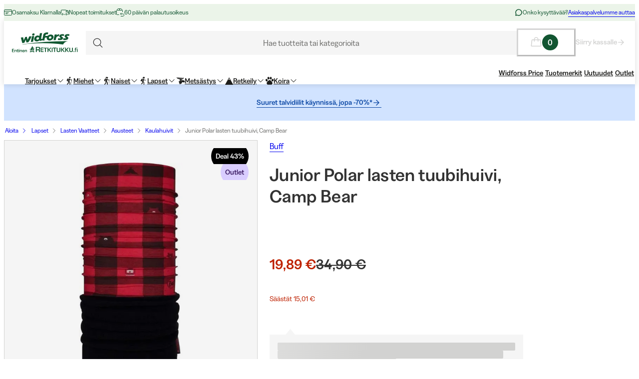

--- FILE ---
content_type: application/javascript; charset=utf-8
request_url: https://www.widforss.fi/_next/static/chunks/app/%5Blocale%5D/(shop)/layout-46fc6d5120226937.js?dpl=dpl_5rwDVmJ5PzPVuiFbGo87B35yZ5Na
body_size: 111
content:
(self.webpackChunk_N_E=self.webpackChunk_N_E||[]).push([[3722],{26821:(e,r,s)=>{Promise.resolve().then(s.bind(s,44154)),Promise.resolve().then(s.bind(s,29104)),Promise.resolve().then(s.bind(s,36694)),Promise.resolve().then(s.bind(s,9759)),Promise.resolve().then(s.bind(s,13808)),Promise.resolve().then(s.bind(s,47871)),Promise.resolve().then(s.bind(s,82005)),Promise.resolve().then(s.bind(s,67118)),Promise.resolve().then(s.bind(s,6280)),Promise.resolve().then(s.bind(s,66542)),Promise.resolve().then(s.bind(s,96079)),Promise.resolve().then(s.bind(s,40922)),Promise.resolve().then(s.bind(s,20358)),Promise.resolve().then(s.t.bind(s,10746,23)),Promise.resolve().then(s.t.bind(s,66874,23)),Promise.resolve().then(s.t.bind(s,63696,23)),Promise.resolve().then(s.bind(s,54695)),Promise.resolve().then(s.bind(s,7784)),Promise.resolve().then(s.bind(s,23538)),Promise.resolve().then(s.bind(s,84478)),Promise.resolve().then(s.bind(s,85532)),Promise.resolve().then(s.bind(s,56187)),Promise.resolve().then(s.bind(s,72300)),Promise.resolve().then(s.bind(s,23956)),Promise.resolve().then(s.bind(s,55269)),Promise.resolve().then(s.t.bind(s,62455,23)),Promise.resolve().then(s.bind(s,25876)),Promise.resolve().then(s.bind(s,82028)),Promise.resolve().then(s.bind(s,87374)),Promise.resolve().then(s.bind(s,843)),Promise.resolve().then(s.bind(s,99562)),Promise.resolve().then(s.bind(s,39995)),Promise.resolve().then(s.bind(s,13070)),Promise.resolve().then(s.bind(s,72969)),Promise.resolve().then(s.bind(s,6689)),Promise.resolve().then(s.bind(s,33231)),Promise.resolve().then(s.t.bind(s,70535,23)),Promise.resolve().then(s.t.bind(s,78782,23)),Promise.resolve().then(s.t.bind(s,50682,23)),Promise.resolve().then(s.t.bind(s,11293,23)),Promise.resolve().then(s.t.bind(s,24331,23)),Promise.resolve().then(s.t.bind(s,47846,23)),Promise.resolve().then(s.bind(s,22070)),Promise.resolve().then(s.bind(s,27699)),Promise.resolve().then(s.bind(s,50569)),Promise.resolve().then(s.bind(s,82044)),Promise.resolve().then(s.bind(s,77896)),Promise.resolve().then(s.bind(s,6380)),Promise.resolve().then(s.bind(s,70408)),Promise.resolve().then(s.bind(s,84296)),Promise.resolve().then(s.bind(s,99458)),Promise.resolve().then(s.bind(s,23028)),Promise.resolve().then(s.bind(s,68772)),Promise.resolve().then(s.bind(s,70784)),Promise.resolve().then(s.bind(s,96152)),Promise.resolve().then(s.bind(s,68998)),Promise.resolve().then(s.bind(s,87698)),Promise.resolve().then(s.bind(s,37701)),Promise.resolve().then(s.bind(s,66724)),Promise.resolve().then(s.bind(s,42668)),Promise.resolve().then(s.t.bind(s,36454,23)),Promise.resolve().then(s.t.bind(s,29319,23)),Promise.resolve().then(s.bind(s,92100)),Promise.resolve().then(s.bind(s,53489)),Promise.resolve().then(s.bind(s,43855)),Promise.resolve().then(s.bind(s,13384)),Promise.resolve().then(s.bind(s,11600)),Promise.resolve().then(s.bind(s,8376)),Promise.resolve().then(s.bind(s,10311)),Promise.resolve().then(s.bind(s,56950)),Promise.resolve().then(s.bind(s,54456)),Promise.resolve().then(s.bind(s,22206)),Promise.resolve().then(s.bind(s,98605)),Promise.resolve().then(s.bind(s,46378)),Promise.resolve().then(s.bind(s,86335)),Promise.resolve().then(s.bind(s,81157)),Promise.resolve().then(s.bind(s,79549)),Promise.resolve().then(s.bind(s,99292)),Promise.resolve().then(s.bind(s,69178)),Promise.resolve().then(s.bind(s,91026))},47846:e=>{e.exports={wrapper:"Standard_wrapper__kzAVs"}}},e=>{e.O(0,[223,5188,2336,2428,118,7992,7570,1375,15,8261,9470,3217,5985,3228,8778,5818,4140,280,9016,4345,7805,1849,210,7808,4422,2537,7259,1933,3900,702,4613,2234,6142,9330,5969,7939,5349,9539,9821,7406,3508,8218,9518,2956,7019,1714,3814,2563,6742,8629,2515,787,5978,3972,1497,9323,4020,480,9207,6149,136,1728,6300,3265,3886,6030,1326,5148,4673,1414,7358],()=>e(e.s=26821)),_N_E=e.O()}]);

--- FILE ---
content_type: application/javascript; charset=utf-8
request_url: https://www.widforss.fi/_next/static/chunks/app/%5Blocale%5D/(shop)/p/%5Buri%5D/page-ddc990e463058077.js?dpl=dpl_5rwDVmJ5PzPVuiFbGo87B35yZ5Na
body_size: 22437
content:
(self.webpackChunk_N_E=self.webpackChunk_N_E||[]).push([[4941],{2885:e=>{e.exports={campaignDisplayContainer:"CampaignDisplay_campaignDisplayContainer__oMelB","variant--outlet":"CampaignDisplay_variant--outlet__p8M9w","variant--campaign":"CampaignDisplay_variant--campaign__lYed4","variant--campaign-inverted":"CampaignDisplay_variant--campaign-inverted__j8JaB","variant--campaign-black":"CampaignDisplay_variant--campaign-black__a_UR4","variant--deals":"CampaignDisplay_variant--deals__fp5kd","variant--new":"CampaignDisplay_variant--new__kx4Gr","variant--sustainable":"CampaignDisplay_variant--sustainable__C93UJ","variant--milrab-grey":"CampaignDisplay_variant--milrab-grey__1kizh"}},3881:(e,i,t)=>{"use strict";t.d(i,{C0:()=>w,H1:()=>g});var a=t(93908),r=t(96280);t(10871);var n=t(67752),s=t(86506),l=t(43070),o=t(3631),c=t(12587),d=t(78076),u=t(78541),m=t(76558),h=t(53120),v=t(33001),p=t.n(v);function g(){return(0,a.jsxs)(d.F,{spaceBetween:8,mobileSpaceBetween:16,children:[(0,a.jsx)("div",{className:p().productCardWrapper,children:(0,a.jsx)(m.D,{})}),(0,a.jsx)("div",{className:p().productCardWrapper,children:(0,a.jsx)(m.D,{})}),(0,a.jsx)("div",{className:p().productCardWrapper,children:(0,a.jsx)(m.D,{})}),(0,a.jsx)("div",{className:p().productCardWrapper,children:(0,a.jsx)(m.D,{})}),(0,a.jsx)("div",{className:p().productCardWrapper,children:(0,a.jsx)(m.D,{})})]})}function _(e){let{heading:i,productCollection:t,isLoading:r=!0}=e;return r?(0,a.jsxs)("section",{className:p().productCarousel,children:[(0,a.jsx)(u.m,{children:(0,a.jsx)(h.E,{height:43,width:"50%"})}),(0,a.jsx)(g,{})]}):0===t.items.length?null:(0,a.jsxs)("section",{className:p().productCarousel,children:[(0,a.jsx)(u.m,{children:(0,a.jsx)(c.$,{as:"h2",variant:"heading-3",clampLines:2,children:i})}),(0,a.jsx)(d.F,{spaceBetween:8,mobileSpaceBetween:16,children:t.items.map(e=>(0,a.jsx)("div",{className:p().productCardWrapper,children:(0,a.jsx)(m.A,{product:e})},"product_".concat(e.id)))})]})}var b=t(14881),x=t(10311);let j={"looking-similar":{item_list_id:"similar_products",item_list_name:"Similar Products"},"related-products":{item_list_id:"related_products",item_list_name:"Related Products"}};function y(e){let{heading:i,collection:t,isLoading:r}=e;return(0,o.E0)({products:t.items,itemListType:j["looking-similar"]}),(0,a.jsx)(_,{heading:i,productCollection:t,isLoading:r})}function f(e){let{heading:i,collection:t,isLoading:r}=e;return(0,o.E0)({products:t.items,itemListType:j["related-products"]}),(0,a.jsx)(_,{heading:i,productCollection:t,isLoading:r})}function C(e){let{referenceProductId:i,carousels:t,contentBetween:s}=e,{locale:o,languageCode:c}=(0,n.Ym)(),d=(0,l.j$)(),u=(0,r.useMemo)(()=>t.map(e=>e.model),[t]),{collections:m,isLoading:h}=(0,x.useAlgoliaBatchedRecommendations)({referenceProductId:i,locale:o,languageCode:c,models:u,newProductDays:null==d?void 0:d.newProductDays});return(0,a.jsx)(a.Fragment,{children:t.map((e,i)=>(0,a.jsxs)("div",{children:["looking-similar"===e.model&&(0,a.jsx)(y,{heading:e.heading,collection:m["looking-similar"],isLoading:h}),"related-products"===e.model&&(0,a.jsx)(f,{heading:e.heading,collection:m["related-products"],isLoading:h}),null==s?void 0:s[i]]},e.model))})}function w(e){return(0,a.jsx)(s.V,{children:(0,a.jsx)(C,(0,b._)({},e))})}},6380:(e,i,t)=>{"use strict";t.d(i,{useIsFetching:()=>s});var a=t(96280),r=t(36804),n=t(50569);function s(e,i){let t=(0,n.useQueryClient)(i),s=t.getQueryCache();return a.useSyncExternalStore(a.useCallback(e=>s.subscribe(r.jG.batchCalls(e)),[s]),()=>t.isFetching(e),()=>t.isFetching(e))}},8826:(e,i,t)=>{"use strict";t.d(i,{PriceDisplay:()=>l});var a=t(93908),r=t(12587),n=t(67752),s=t(49034);function l(e){let{price:i,originalPrice:t,priceDiscount:l,lowestPrice:o,booztData:c,isBooztEnabled:d=!1,bundlePriceType:u}=e,m=(0,n.c3)("productDetailPage");return(null==c?void 0:c.isBooztApplicable)&&d?(0,a.jsx)(r.$,{variant:"heading-4",as:"h5",children:(0,a.jsx)(s.C,{price:c.booztPrice,originalPrice:t,priceDiscount:c.booztSavings,isBooztEnabled:!0})}):l?(0,a.jsx)(r.$,{variant:"heading-4",as:"h5",children:(0,a.jsx)(s.C,{price:i,originalPrice:t,priceDiscount:l,lowestPrice:o})}):(0,a.jsx)(r.$,{variant:"heading-4",as:"h5",children:"DYNAMIC"===u?(0,a.jsxs)(a.Fragment,{children:[m("dynamicBundlePriceLabel")," ",i.formattedValue]}):i.formattedValue})}},10871:(e,i,t)=>{"use strict";t.d(i,{$L:()=>r.WithCookieConsentAlgoliaProductCollectionWithRouterProvider,Ep:()=>a.WithCookieConsentAlgoliaProductCollectionProvider,rf:()=>n.WithCookieConsentAlgoliaProductCollectionWithCustomFilterProvider}),t(71164);var a=t(8454);t(40292);var r=t(28629),n=t(51345)},20291:e=>{e.exports={reviewRatingContainer:"ReviewRating_reviewRatingContainer__R2r4D",reviewRatingScore:"ReviewRating_reviewRatingScore__sC_Cp",reviewRatingText:"ReviewRating_reviewRatingText___q_UN"}},20695:()=>{},22070:(e,i,t)=>{"use strict";t.d(i,{HydrationBoundary:()=>c});var a=t(96280),r=t(16163),n=t(25673);function s(e){return e}function l(e,i,t){if("object"!=typeof i||null===i)return;let a=e.getMutationCache(),l=e.getQueryCache(),o=t?.defaultOptions?.deserializeData??e.getDefaultOptions().hydrate?.deserializeData??s,c=i.mutations||[],d=i.queries||[];c.forEach(({state:i,...r})=>{a.build(e,{...e.getDefaultOptions().hydrate?.mutations,...t?.defaultOptions?.mutations,...r},i)}),d.forEach(({queryKey:i,state:a,queryHash:s,meta:c,promise:d,dehydratedAt:u})=>{let m=d?(0,r.b)(d):void 0,h=void 0===a.data?m?.data:a.data,v=void 0===h?h:o(h),p=l.get(s),g=p?.state.status==="pending",_=p?.state.fetchStatus==="fetching";if(p){let e=m&&void 0!==u&&u>p.state.dataUpdatedAt;if(a.dataUpdatedAt>p.state.dataUpdatedAt||e){let{fetchStatus:e,...i}=a;p.setState({...i,data:v})}}else p=l.build(e,{...e.getDefaultOptions().hydrate?.queries,...t?.defaultOptions?.queries,queryKey:i,queryHash:s,meta:c},{...a,data:v,fetchStatus:"idle",status:void 0!==v?"success":a.status});d&&!g&&!_&&(void 0===u||u>p.state.dataUpdatedAt)&&p.fetch(void 0,{initialPromise:Promise.resolve(d).then(o)}).catch(n.lQ)})}var o=t(50569),c=e=>{let{children:i,options:t={},state:r,queryClient:n}=e,s=(0,o.useQueryClient)(n),c=a.useRef(t);a.useEffect(()=>{c.current=t});let d=a.useMemo(()=>{if(r){if("object"!=typeof r)return;let e=s.getQueryCache(),i=r.queries||[],t=[],a=[];for(let r of i){let i=e.get(r.queryHash);i?(r.state.dataUpdatedAt>i.state.dataUpdatedAt||r.promise&&"pending"!==i.state.status&&"fetching"!==i.state.fetchStatus&&void 0!==r.dehydratedAt&&r.dehydratedAt>i.state.dataUpdatedAt)&&a.push(r):t.push(r)}if(t.length>0&&l(s,{queries:t},c.current),a.length>0)return a}},[s,r]);return a.useEffect(()=>{d&&l(s,{queries:d},c.current)},[s,d]),i}},22951:(e,i,t)=>{"use strict";t.d(i,{E:()=>a.E});var a=t(53120)},24554:(e,i,t)=>{"use strict";t.d(i,{T5:()=>a,fi:()=>n});let a={sm:768,md:1024,lg:1367,contentMax:1440,pageMax:1920},r={sm:"(min-width: ".concat(a.sm,"px)"),md:"(min-width: ".concat(a.md,"px)"),lg:"(min-width: ".concat(a.lg,"px)"),contentMax:"(min-width: ".concat(a.contentMax,"px)"),pageMax:"(min-width: ".concat(a.pageMax,"px)"),reducedMotion:"(prefers-reduced-motion)"},n={sm:"@media ".concat(r.sm),md:"@media ".concat(r.md),lg:"@media ".concat(r.lg),contentMax:"@media ".concat(r.contentMax,")"),pageMax:"@media ".concat(r.pageMax),reducedMotion:"@media ".concat(r.reducedMotion)},s={sm:"(min-width: ".concat(a.sm,"px) and (max-width: ").concat(a.md-.01,"px)"),md:"(min-width: ".concat(a.md,"px) and (max-width: ").concat(a.lg-.01,"px)"),lg:"(min-width: ".concat(a.lg,"px)")};s.sm,s.md,s.lg},24951:e=>{e.exports={message:"FormMessage_message__eBbcc",variant__secondary:"FormMessage_variant__secondary__UQcqd",error:"FormMessage_error__DDm7b",success:"FormMessage_success__vJUx2"}},24984:e=>{e.exports={reviewLineContainer:"ReviewLine_reviewLineContainer__XFI_3",reviewLineStar:"ReviewLine_reviewLineStar__0TwgU",reviewLineBar:"ReviewLine_reviewLineBar__z44gL",reviewLineBarPercentage:"ReviewLine_reviewLineBarPercentage__RNVjW"}},27371:e=>{e.exports={accordionContainer:"InformationDisplay_accordionContainer__DuzXO",additionalInformationContainer:"InformationDisplay_additionalInformationContainer__9JtPS",additionalInformationAside:"InformationDisplay_additionalInformationAside__lg4_l",videoContainer:"InformationDisplay_videoContainer__ze2_N",video:"InformationDisplay_video__F24oE",brandContainer:"InformationDisplay_brandContainer__Xatio",brandImage:"InformationDisplay_brandImage__twiMa",description:"InformationDisplay_description__JZcEx",attribute:"InformationDisplay_attribute__3q3UJ",relatedCategories:"InformationDisplay_relatedCategories__PU6zc",relatedCategory:"InformationDisplay_relatedCategory__HeWU1"}},27555:(e,i,t)=>{"use strict";t.d(i,{P050ProductDetailPage:()=>e1});var a=t(93908),r=t(96280),n=t(3435),s=t(18086),l=t(4172),o=t(49334),c=t(16425),d=t(12587),u=t(39370),m=t(59133),h=t(31702),v=t(8494),p=t(93554),g=t(80034),_=t(84929),b=t(29364),x=t(46227),j=t(67725),y=t(67752),f=t(77862),C=t(3631),w=t(38),P=t(80016),D=t(78541),N=t(3881),S=t(34069),z=t.n(S),k=t(56228);function I(e){let{brand:i,semiBold:t=!0,variant:r="body-md",strokeStyle:n="idle"}=e;if(!i)return null;let{name:s,url:l}=i;return s?l?(0,a.jsx)(k._3,{url:l,variant:r,strokeStyle:n,children:s}):(0,a.jsx)(u.E,{variant:r,semiBold:t,children:s}):null}var E=t(88474),B=t(65214),T=t(93141),R=t(98675),L=t(75382),A=t(92371),M=t(27371),O=t.n(M);let F=["allowBackInStock","collection","colorFamily","daysAsNew","va_declaration_of_contents","deliveryAndReturnsInformation","discontinued","ean","filterColor","fewLeftThreshold","paymentInformation","pdfLink","pdfLinkText","productType","videoLink","variantBadgeType","variantBadgeText","weight","recommendedPrice","FI","NO","SE","excludedFromDiscount"];function V(e){var i;let{productName:t,productNumber:r,productVariantNumber:n,attributes:s,brand:l,description:o,informationAttribute:c,declarationOfContents:d,shortDescription:m,relatedCategories:h,renderMode:v="full",globalAccordions:p}=e,_=(0,y.c3)("productDetailPage"),b=(0,y.c3)("productAttributes"),x=(null==s?void 0:s.videoLink)&&function(e){try{return new URL(e),!0}catch(e){return!1}}(s.videoLink)?new URL(s.videoLink).searchParams.get("v"):null,j=s?Object.entries(s).filter(e=>{let[i]=e;return!F.includes(i)}):[],f=r+n,C=(0,g.Q7)("shortDescriptionOnPDP")&&!!m,w=(0,a.jsx)("div",{className:O().accordionContainer,children:(0,a.jsxs)(B.n,{children:[(!!C||!!o)&&(0,a.jsxs)(T.A,{initAsOpen:!0,headline:_("productInformation"),children:[(0,a.jsxs)("div",{className:O().description,children:[!!C&&(0,a.jsx)(L.q,{html:m}),!!o&&(0,a.jsx)(L.q,{html:o})]}),!!(null==c?void 0:c.name)&&!!c.value&&!!s&&(0,a.jsxs)("div",{id:O().attribute,children:[(0,a.jsx)(u.E,{semiBold:!0,children:b(c.value)}),(0,a.jsx)(u.E,{children:s[c.value]})]})]}),!!(null==d?void 0:d.length)&&(0,a.jsx)(T.A,{headline:_("declarationOfContents"),children:(0,a.jsx)(L.q,{html:d})}),!!j.length&&(0,a.jsxs)(T.A,{headline:_("productSpecifications"),children:[j.map(e=>{let[i,t]=e;return(0,a.jsxs)("div",{id:O().attribute,children:[(0,a.jsx)(u.E,{semiBold:!0,children:b(i)}),/<\/?[A-Za-z][A-Za-z0-9]*\b[^>]*>/.test(t)?(0,a.jsx)(L.q,{html:t}):(0,a.jsx)(u.E,{children:String(t)})]},i)}),(0,a.jsxs)("div",{id:O().attribute,children:[(0,a.jsx)(u.E,{semiBold:!0,children:b("productVariantNumber")}),(0,a.jsxs)(u.E,{children:[f.slice(0,-6),(0,a.jsx)(u.E,{as:"span",bold:!0,children:f.slice(-6)})]})]})]}),!!(null==s?void 0:s.pdfLink)&&!!s.pdfLinkText&&(0,a.jsx)(T.A,{headline:_("downloadableMaterial"),children:(0,a.jsx)(k._3,{url:s.pdfLink,target:"_blank",children:s.pdfLinkText})}),!!(null==s?void 0:s.paymentInformation)&&(0,a.jsx)(T.A,{headline:_("paymentInformation"),children:(0,a.jsx)(L.q,{html:s.paymentInformation})}),!!(null==s?void 0:s.deliveryAndReturnsInformation)&&(0,a.jsx)(T.A,{headline:_("deliveryAndReturns"),children:(0,a.jsx)(L.q,{html:s.deliveryAndReturnsInformation})}),null==p?void 0:p.map((e,i)=>(0,a.jsx)(T.A,{headline:e.title,children:(0,a.jsx)(A.s,{blocks:e.body})},i))]})}),P=(0,a.jsxs)("aside",{className:O().additionalInformationAside,children:[!!x&&(0,a.jsx)("div",{className:O().videoContainer,role:"region","aria-label":_("productVideo"),children:(0,a.jsx)("iframe",{width:"560",height:"315",src:"https://www.youtube.com/embed/".concat(x),allow:"accelerometer; encrypted-media; gyroscope; picture-in-picture; web-share",frameBorder:"0",allowFullScreen:!0,loading:"lazy",className:O().video,title:"".concat(_("productVideo"),": ").concat(t)})}),(0,g.Q7)("brandSection")&&!!l&&!!(null==(i=l.image)?void 0:i.src)&&(0,a.jsxs)("section",{className:O().brandContainer,children:[(0,a.jsx)(u.E,{as:"h2",semiBold:!0,variant:"body-sm",children:_("trademark")}),l.url?(0,a.jsx)(k.N_,{url:l.url,children:(0,a.jsx)(R._,{className:O().brandImage,src:l.image.src,alt:"".concat(l.name," logo"),width:l.image.width,height:l.image.height})}):(0,a.jsx)(R._,{className:O().brandImage,src:l.image.src,alt:"".concat(l.name," logo"),width:l.image.width,height:l.image.height}),!!l.url&&(0,a.jsxs)(k._3,{url:l.url,semiBold:!0,showRightArrow:!0,children:[_("seeMoreFrom")," ",l.name]})]}),!!h.length&&(0,a.jsxs)("section",{className:O().relatedCategories,children:[(0,a.jsx)(u.E,{as:"h2",semiBold:!0,variant:"body-sm",children:_("relatedCategories")}),h.map(e=>(0,a.jsx)("div",{className:O().relatedCategory,children:(0,a.jsx)(k._3,{url:e.uri,semiBold:!0,showRightArrow:!0,children:e.name})},e.uri))]})]});return"accordion"===v?w:"aside"===v?P:(0,a.jsxs)("section",{className:O().additionalInformationContainer,children:[w,P]})}var q=t(69645),Q=t.n(q);function U(e){let{sizes:i,selectedSize:t,selectSize:r}=e,n=(0,y.c3)("productDetailPage");return 0===i.length?null:(0,a.jsxs)("div",{className:(0,s.$)(Q().sizeDisplayContainer,{[Q().oneSize]:1===i.length}),children:[(0,a.jsx)(u.E,{variant:"body-sm",semiBold:!0,children:n("selectSize")}),(0,a.jsx)("div",{className:Q().sizes,children:i.map(e=>(0,a.jsx)("button",{type:"button",className:(0,s.$)(Q().size,{[Q().sizeOutOfStock]:0==e.quantity,[Q().sizeSelected]:(null==t?void 0:t.name)==e.name}),onClick:()=>{r(e)},children:(0,a.jsx)(u.E,{semiBold:(null==t?void 0:t.name)==e.name&&t.quantity>0,children:e.name})},e.name))})]})}var W=t(81757),$=t(97437),H=t.n($);function J(e){let{variants:i,productId:t}=e,r=(0,y.c3)("productDetailPage");if(i.length<=1)return null;let n=i.find(e=>e.productId===t);return n?(0,a.jsxs)("div",{className:H().variantDisplayContainer,children:[(0,a.jsxs)("div",{className:H().variantColorContainer,children:[(0,a.jsx)(u.E,{variant:"body-sm",children:r("color")}),(0,a.jsx)(u.E,{variant:"body-sm",semiBold:!0,children:n.name})]}),(0,a.jsx)("div",{className:H().variants,children:i.filter(e=>!e.isOutOfStock||!e.isDiscontinued).sort((e,i)=>Number(e.productId)-Number(i.productId)).map(e=>{var i,t,r,l,o,c;return(0,a.jsx)(k.N_,{url:"/p/".concat(e.uri),className:(0,s.$)(H().variant,{[H().selectedVariant]:n.name===e.name}),children:(0,a.jsx)(R._,{src:null!=(l=null==(i=e.image)?void 0:i.src)?l:W.cA.src,alt:e.name,width:null!=(o=null==(t=e.image)?void 0:t.width)?o:W.cA.width,height:null!=(c=null==(r=e.image)?void 0:r.height)?c:W.cA.height})},e.productId)})})]}):null}var G=t(49801),Z=t.n(G);function Y(e){let{rating:i,size:t=16}=e,r=(0,y.c3)("review");return(0,a.jsx)("span",{title:r("ratingOutOfFive",{rating:i}),className:Z().meter,style:{"--current":i,"--size":"".concat(t,"px")},children:(0,a.jsx)("meter",{value:i,min:"0",max:"5",children:r("ratingOutOfFive",{rating:i})})})}var X=t(8826),K=t(95722),ee=t(73699),ei=t.n(ee);function et(e){let{showOutOfStockCTA:i,product:t,selectedSize:r,selectedQuantity:n,isBstEnabled:s,computedBooztPriceLimit:l,onSelectSizeButtonClick:o}=e,c=(0,y.c3)("productDetailPage");return(0,a.jsx)("div",{className:ei().addToBasketButtonWrapper,children:i?(0,a.jsx)(K.$,{size:"extra-large",fullWidth:!0,disabled:!0,children:c("outOfStockCta")}):(null==r?void 0:r.id)?"FLEXIBLE"===t.bundleType?(0,a.jsx)(j.Qx,{itemId:r.id,quantity:n,label:c("addToBasket")}):(0,a.jsx)(j.eo,{item:t,itemId:r.id,quantity:n,label:c("addToBasket"),isBstEnabled:s,computedBooztPriceLimit:l}):(0,a.jsx)(K.$,{fullWidth:!0,size:"extra-large",onClick:o,children:c("selectSize")})})}var ea=t(47424),er=t(14616),en=t(49034),es=t(55873),el=t.n(es);function eo(e){var i,t,r;let{addon:n}=e,s=(0,y.c3)("productDetailPage"),{id:l,url:o,image:c,name:d,brand:m,price:h,originalPrice:v,priceDiscount:p,sizes:g,isOutOfStock:b,selectedSizeId:x,booztData:j}=n,{isBooztEnabled:f}=(0,_.Qe)(),{setAddonSelectState:C,toggledAddons:w,selectAddonSize:P,addonsIdsWithError:D}=(0,_.ZT)();return(0,a.jsxs)(a.Fragment,{children:[(0,a.jsxs)("article",{className:el().addon,children:[(0,a.jsx)(k.N_,{url:o,className:el().addonImage,children:(0,a.jsx)(R._,{src:null!=(r=null==c?void 0:c.src)?r:W.cA.src,alt:d,width:38,height:38})}),(0,a.jsxs)("div",{className:el().addonDetails,children:[(0,a.jsx)(I,{brand:m,semiBold:!1,variant:"body-xs",strokeStyle:"hover","aria-label":"".concat(s("brandLink"),": ").concat(null==m?void 0:m.name)}),(0,a.jsx)(k._3,{url:o,strokeStyle:"hover",variant:"body-xs",semiBold:!0,target:"_blank",className:el().addonName,children:d}),(0,a.jsx)(u.E,{variant:"body-xs",as:"span",children:(null==j?void 0:j.isBooztApplicable)&&f?(0,a.jsx)(en.C,{price:j.booztPrice,originalPrice:v,priceDiscount:j.booztSavings,isBooztEnabled:!0}):p?(0,a.jsx)(en.C,{price:h,originalPrice:v,priceDiscount:p}):h.formattedValue})]}),!!w[l]&&(0,a.jsx)("div",{className:el().addonSelect,children:(0,a.jsx)(ea.l,{variant:"primary",defaultValue:1===g.length?g[0].id:x,onChange:e=>{P(n,e.value||"")},disabled:b||1===g.length&&(null==(i=g[0])?void 0:i.name)==="One Size"||(null==(t=g[0])?void 0:t.name)==="ONE SIZE",options:[{title:s("selectSize"),value:"",disabled:1===g.length},...g.map(e=>({title:e.name,value:e.id,disabled:0===e.quantity}))]})}),(0,a.jsx)("div",{className:el().addonToogle,children:(0,a.jsx)(er.l,{onToggle:e=>{C(n,e)},"aria-label":s("toogleAddon")+" ".concat(d),children:" "})})]}),D.length>0&&D.map(e=>e===l&&(0,a.jsx)(u.E,{className:el().addonError,as:"span",variant:"body-xs",textColor:"error",children:s("selectSizeErrorAddons")},e))]})}function ec(e){let{addons:i}=e,t=(0,y.c3)("productDetailPage");function r(e){return e.isOutOfStock}return i.every(e=>r(e))?null:(0,a.jsxs)("div",{className:el().addonsDisplayContainer,children:[(0,a.jsx)(u.E,{semiBold:!0,variant:"body-sm",children:t("recommendedAddons")}),(0,a.jsx)("div",{className:el().addonsList,children:i.filter(e=>!r(e)).map(e=>(0,a.jsx)("div",{children:(0,a.jsx)(eo,{addon:e})},e.id))})]})}var ed=t(14881),eu=t(31666),em=t(79207),eh=t(39768),ev=t(73578),ep=t(70408),eg=t(59105);async function e_(e){var i;let t=await (0,eg.s)({email:e.email.trim(),countryCode:e.countryCode,item:e.item,languageCode:e.languageCode});if(null==t||null==(i=t.userErrors)?void 0:i.length)throw Error(t.userErrors.map(e=>e.message).join(", "));if(!t)throw Error("Failed to subscribe to back in stock notification.");return t}var eb=t(90467),ex=t(77923),ej=t.n(ex),ey=t(73984);let ef=ey.Ikc({email:ey.FsL(ey.YjP(),ey.hq(),ey.Rpp()),countryCode:ey.YjP(),item:ey.YjP(),languageCode:ey.YjP()});function eC(e){let{itemId:i}=e,t=(0,y.c3)("backInStock"),{countryCode:r,languageCode:n}=(0,y.Ym)(),{mutateAsync:s}=(0,ep.useMutation)({mutationFn:e_}),{register:l,handleSubmit:o,reset:c,formState:{errors:d,isSubmitSuccessful:m,isSubmitting:h}}=(0,eh.mN)({defaultValues:{countryCode:r,languageCode:n,item:i},resolver:(0,em.c)(ef),mode:"onSubmit"}),v=async e=>{try{await s(e),c({countryCode:r,languageCode:n,item:i,email:""})}catch(e){console.error("Subscribe to back in stock failed",e)}};return(0,a.jsxs)("div",{className:ej().backInStockDisplayContainer,children:[(0,a.jsxs)("div",{className:ej().backInStockDisplayHeading,children:[(0,a.jsx)(u.E,{variant:"body-sm",semiBold:!0,children:t("heading")}),(0,a.jsx)(u.E,{variant:"body-sm",children:t("subHeading")})]}),(0,a.jsx)("div",{className:ej().backInStockDisplayForm,children:(0,a.jsxs)(eb.l,{onSubmit:o(v),children:[(0,a.jsxs)(eb.l.Column,{column:"1 / span 5",children:[(0,a.jsx)(ev.k,(0,eu._)((0,ed._)({id:"email",placeholder:t("emailInputPlaceholder"),label:"",variant:"small"},l("email")),{onClick:()=>{m&&c({countryCode:r,languageCode:n,item:i,email:""})}})),!!d.email&&(0,a.jsx)(eb.l.FormMessage,{id:"email-error",ariaLive:"assertive",status:"error",message:t("emailError")}),!!m&&(0,a.jsx)(eb.l.FormMessage,{message:t("submitSuccessMessage"),status:"success",ariaLive:"assertive"})]}),(0,a.jsx)(eb.l.Column,{column:"6",children:(0,a.jsx)(K.$,{type:"submit",variant:"secondary",fullWidth:!0,isLoading:h,disabled:h,children:t("submitCtaLabel")})})]})})]})}var ew=t(75381),eP=t.n(ew);function eD(e){let{bundles:i,disabledBundle:t=!1}=e,n=(0,y.c3)("productDetailPage"),{updateBundles:s,selectBundleSize:l,bundleIdsWithError:o}=(0,_.fN)(),c=(0,r.useRef)(!1);return(0,r.useEffect)(()=>{c.current||(s(i),i.forEach(e=>{var i,t;1===e.sizes.length&&["One Size","ONE SIZE"].includes(null==(i=e.sizes[0])?void 0:i.name)&&(null==(t=e.sizes[0])?void 0:t.quantity)>0&&l(e,e.sizes[0].id)}),c.current=!0)},[i,l,s]),(0,a.jsxs)("div",{className:eP().bundlesDisplayContainer,children:[(0,a.jsx)(u.E,{variant:"body-sm",semiBold:!0,children:n("packageContains")}),(0,a.jsx)("div",{className:eP().bundlesList,children:i.map(e=>{var i,r,s;let c=1===e.sizes.length&&["One Size","ONE SIZE"].includes(null==(i=e.sizes[0])?void 0:i.name);return(0,a.jsxs)("div",{children:[(0,a.jsxs)("div",{className:eP().bundle,children:[(0,a.jsx)(k.N_,{url:e.url,className:eP().bundleImage,children:(0,a.jsx)(R._,{src:null!=(s=null==(r=e.image)?void 0:r.src)?s:W.cA.src,alt:e.name,width:38,height:38})}),(0,a.jsxs)("div",{className:eP().bundleDetails,children:[(0,g.Q7)("brandSection")&&!!e.brand&&(0,a.jsx)(I,{brand:e.brand,semiBold:!1,variant:"body-xs",strokeStyle:"hover","aria-label":"".concat(n("brandLink"),": ").concat(e.brand.name)}),(0,a.jsx)(k._3,{url:e.url,strokeStyle:"hover",variant:"body-xs",semiBold:!0,target:"_blank",className:eP().bundleName,children:e.name}),e.priceDiscount?(0,a.jsx)(u.E,{variant:"body-xs",children:(0,a.jsx)(en.C,{price:e.price,originalPrice:e.originalPrice,priceDiscount:e.priceDiscount})}):(0,a.jsx)(u.E,{variant:"body-xs",children:e.price.formattedValue})]}),(0,a.jsx)("div",{className:eP().bundleSelect,children:!c&&(0,a.jsx)(ea.l,{variant:"primary",defaultValue:1===e.sizes.length?e.sizes[0].id:e.selectedSizeId,onChange:i=>{l(e,i.value||"")},disabled:t||c,options:[{title:n("selectSize"),value:"",disabled:1===e.sizes.length},...e.sizes.map(e=>({title:e.name,value:e.id,disabled:0===e.quantity}))]})})]}),o.length>0&&o.map(i=>i===e.id&&(0,a.jsx)(u.E,{className:eP().bundleError,as:"span",variant:"body-xs",textColor:"error",children:n("selectSizeErrorAddons")},i))]},e.id)})})]})}var eN=t(2885),eS=t.n(eN);function ez(e){let{campaign:i}=e,{type:t,heading:r,subheading:n,link:l}=i,o=t?(e=>{switch(e){case"Deals":default:return"deals";case"Outlet":return"outlet";case"Campaign 1":return"campaign";case"Campaign 2":return"campaign-inverted";case"Campaign Black":return"campaign-black";case"New":return"new";case"Sustainable":return"sustainable";case"Milrab grey":return"milrab-grey"}})(t):"deals";return(0,a.jsxs)("div",{className:(0,s.$)(eS().campaignDisplayContainer,eS()["variant--".concat(o)]),children:[!!r&&(0,a.jsx)(u.E,{variant:"body-sm",semiBold:!0,children:r}),!!n&&(0,a.jsx)(u.E,{variant:"body-sm",children:n}),!!(null==l?void 0:l.url)&&!!l.title&&(0,a.jsx)(k._3,{url:l.url,variant:"body-sm",semiBold:!0,children:l.title})]})}var ek=t(53120),eI=t(48025),eE=t.n(eI),eB=t(55232),eT=t(75911),eR=t.n(eT);function eL(e){let{review:i}=e,t=i.feedbackUrl,[n,l]=(0,r.useState)(i.votesUp),[c,d]=(0,r.useState)(i.votesDown),[m,h]=(0,r.useState)();async function v(e){if(m===e)return p();let i=await (0,eB.Iu)(t,e);if(!i.success)return void console.error(i.error);h(e),"up"===e?(l(e=>e+1),"down"===m&&d(e=>e-1)):"down"===e&&(d(e=>e+1),"up"===m&&l(e=>e-1))}async function p(){let e=await (0,eB.Iu)(t,"reset");if(!e.success)return void console.error(e.error);"up"===m?l(e=>e-1):"down"===m&&d(e=>e-1),h("reset")}return(0,a.jsxs)("div",{className:eR().reviewCommentContainer,children:[(0,a.jsxs)("div",{className:eR().reviewCommentInitials,children:[(0,a.jsx)(u.E,{variant:"body-xlg",textColor:"weak",semiBold:!0,children:i.authorInitials}),(0,a.jsx)("div",{className:eR().reviewCommentVerified,children:!!i.isVerifiedBuyer&&(0,a.jsx)(o.I,{iconName:"VerifiedBuyer"})})]}),(0,a.jsxs)("div",{className:eR().reviewCommentDetails,children:[(0,a.jsxs)("div",{className:eR().reviewCommentAuthor,children:[(0,a.jsx)(u.E,{variant:"body-sm",semiBold:!0,children:i.author}),(0,a.jsx)(u.E,{variant:"body-sm",children:i.date})]}),(0,a.jsx)(Y,{rating:i.score}),(0,a.jsx)(u.E,{variant:"body-sm",children:i.content})]}),(0,a.jsxs)("div",{className:eR().reviewCommentFeedback,children:[(0,a.jsxs)("div",{className:eR().reviewCommentFeedbackButton,children:[(0,a.jsx)(o.I,{iconName:"up"===m?"ThumbsUpFilled":"ThumbsUp",size:16,onClick:()=>v("up"),className:(0,s.$)({[eR().highlight]:"up"===m})}),(0,a.jsx)(u.E,{as:"span",variant:"body-xs",children:n})]}),(0,a.jsxs)("div",{className:eR().reviewCommentFeedbackButton,children:[(0,a.jsx)(o.I,{iconName:"down"===m?"ThumbsDownFilled":"ThumbsDown",size:16,onClick:()=>v("down"),className:(0,s.$)({[eR().highlight]:"down"===m})}),(0,a.jsx)(u.E,{as:"span",variant:"body-xs",children:c})]}),(0,a.jsx)("div",{className:eR().reviewCommentFeedbackButton,children:(0,a.jsx)(o.I,{iconName:"Prohibit",size:16,onClick:()=>v("bad"),className:(0,s.$)({[eR().highlight]:"bad"===m})})})]})]})}var eA=t(24984),eM=t.n(eA);function eO(e){let{rating:i,percentage:t}=e;return(0,a.jsxs)("div",{className:eM().reviewLineContainer,children:[(0,a.jsxs)("div",{className:eM().reviewLineStar,children:[(0,a.jsx)(u.E,{variant:"body-sm",as:"span",children:i}),(0,a.jsx)(o.I,{iconName:"Star",size:16})]}),(0,a.jsxs)("progress",{className:eM().reviewLineBar,value:t,max:"100","aria-label":"".concat(i," star reviews"),children:[t,"%"]}),(0,a.jsx)("span",{className:eM().reviewLineBarPercentage,children:(0,a.jsxs)(u.E,{variant:"body-sm",as:"span",children:[t,"%"]})})]})}var eF=t(20291),eV=t.n(eF);function eq(e){let{reviewScore:i,reviewCount:t}=e,r=(0,y.c3)("review");return(0,a.jsxs)("div",{className:eV().reviewRatingContainer,children:[(0,a.jsx)("div",{className:eV().reviewRatingScore,children:(0,a.jsx)(u.E,{as:"h4",variant:"heading-4",children:i})}),(0,a.jsx)(Y,{rating:i,size:24}),(0,a.jsxs)("div",{className:eV().reviewRatingText,children:[(0,a.jsx)(u.E,{variant:"body-xs",textColor:"weak",semiBold:!0,children:r("basedOn")}),(0,a.jsx)(u.E,{variant:"body-xs",textColor:"default",semiBold:!0,children:t}),(0,a.jsx)(u.E,{variant:"body-xs",textColor:"weak",semiBold:!0,children:r("reviewsLabel")})]})]})}var eQ=t(37494),eU=t.n(eQ);function eW(e){let{content:i}=e,t=(0,y.c3)("review");return(0,a.jsxs)("div",{className:eU().reviewSummary,children:[(0,a.jsx)(u.E,{variant:"ui-text-sm",semiBold:!0,children:t("reviewSummaryTitle")}),(0,a.jsx)(u.E,{variant:"ui-text-sm",children:i})]})}let e$=[{label:"sortRelevance",value:"relevance"},{label:"sortNewest",value:"date"},{label:"sortOldest",value:"date:asc"},{label:"sortHighestRating",value:"score"},{label:"sortLowestRating",value:"score:asc"}];function eH(e){let{ratings:i,reviewSummary:t}=e,n=(0,y.c3)("review"),[s,l]=(0,r.useState)(e$[0].value),{reviews:c,fetchNextPage:d,hasNextPage:m,isFetchingNextPage:h,isLoading:v}=(0,_.v1)(i.reviewUrl,s,3),[p,g]=(0,r.useState)(""),b=c.filter(e=>e.content.toLowerCase().includes(p.toLowerCase()));return(0,a.jsxs)("section",{children:[(0,a.jsx)("div",{className:eE().reviewTitle,children:(0,a.jsx)(u.E,{as:"h4",variant:"heading-4",children:n("productReviews")})}),(0,a.jsx)("div",{children:(0,a.jsxs)("div",{className:eE().reviewDisplayContainer,children:[(0,a.jsxs)("div",{className:eE().reviewDetailsPDP,children:[(0,a.jsx)("div",{className:eE().reviewLines,children:i.scoreDistribution.map((e,t)=>(0,a.jsx)(eO,{rating:t+1,percentage:(e/i.reviewCount*100).toFixed(0)},t))}),(0,a.jsx)("div",{className:eE().reviewRating,children:(0,a.jsx)(eq,{reviewCount:i.reviewCount,reviewScore:i.averageScore})}),!!(null==t?void 0:t.content)&&(0,a.jsx)("div",{className:eE().reviewSummary,children:(0,a.jsx)(eW,{content:t.content})})]}),(0,a.jsxs)("div",{className:eE().reviewSearchAndSort,children:[(0,a.jsx)(ev.k,{color:"primary",label:"",variant:"medium","aria-label":n("reviewSearchPlaceholder"),onChange:e=>{g(e.currentTarget.value)},placeholder:n("reviewSearchPlaceholder"),action:(0,a.jsx)("span",{className:eE().iconWrapper,children:(0,a.jsx)(o.I,{iconName:"Search",color:"weak",size:24,title:n("reviewSearchPlaceholder")})})}),(0,a.jsxs)("div",{className:eE().reviewSort,children:[(0,a.jsxs)(u.E,{semiBold:!0,variant:"body-sm",children:[i.reviewCount," ",n("reviewsLabel")]}),(0,a.jsx)(o.I,{iconName:"Bar",size:12}),(0,a.jsx)(u.E,{variant:"body-sm",semiBold:!0,children:n("sortByLabel")}),(0,a.jsx)(ea.l,{textColor:"brand",variant:"text",options:e$.map(e=>({title:n(e.label),value:e.value})),onChange:e=>{l(e.value)},defaultValue:e$[0].value})]})]}),(0,a.jsx)("div",{className:eE().reviewComments,children:v?(0,a.jsxs)(a.Fragment,{children:[(0,a.jsx)(ek.E,{width:"100%",height:143}),(0,a.jsx)(ek.E,{width:"100%",height:143})]}):b.map((e,i)=>(0,a.jsx)(eL,{review:e},i))}),(0,a.jsx)("div",{className:eE().reviewLoadMoreContainer,children:!!m&&(0,a.jsx)(K.$,{variant:"secondary",size:"large",isLoading:h,disabled:h,onClick:()=>{d()},children:n("loadMoreReviews")})})]})})]})}var eJ=t(59238),eG=t(79549);let eZ=[{label:"sortRelevance",value:"relevance"},{label:"sortNewest",value:"date"},{label:"sortOldest",value:"date:asc"},{label:"sortHighestRating",value:"score"},{label:"sortLowestRating",value:"score:asc"}];function eY(e){let{ratings:i,reviewSummary:t,isReviewDrawerOpen:n,onDrawerClose:s}=e,l=(0,eG.useIsMobile)(),c=(0,y.c3)("review"),[d,m]=(0,r.useState)(eZ[0].value),{reviews:h,fetchNextPage:v,hasNextPage:p,isFetchingNextPage:g}=(0,_.v1)(i.reviewUrl,d,9,n),[b,x]=(0,r.useState)(""),j=h.filter(e=>e.content.toLowerCase().includes(b.toLowerCase()));async function f(){try{await v()}catch(e){console.error("Failed to load more reviews:",e)}}let C=(0,a.jsxs)(a.Fragment,{children:[(0,a.jsxs)(eJ._.Header,{children:[(0,a.jsx)(u.E,{as:"h4",variant:"heading-5",children:c("productReviews")}),(0,a.jsxs)(K.$,{variant:"linkButton",title:c("closeDrawer"),onClick:s,children:[c("closeDrawer"),(0,a.jsx)(o.I,{iconName:"Close",title:c("closeDrawer"),size:24})]})]}),(0,a.jsx)(eJ._.Body,{children:(0,a.jsxs)("div",{className:eE().reviewDisplayContainer,children:[(0,a.jsxs)("div",{className:eE().reviewDetails,children:[(0,a.jsxs)("div",{className:eE().reviewRatingContainer,children:[(0,a.jsx)("div",{className:eE().reviewLines,children:i.scoreDistribution.map((e,t)=>(0,a.jsx)(eO,{rating:t+1,percentage:(e/i.reviewCount*100).toFixed(0)},t))}),(0,a.jsx)("div",{className:eE().reviewRating,children:(0,a.jsx)(eq,{reviewCount:i.reviewCount,reviewScore:i.averageScore})})]}),(0,a.jsx)("div",{children:!!(null==t?void 0:t.content)&&(0,a.jsx)("div",{className:eE().reviewSummary,children:(0,a.jsx)(eW,{content:t.content})})})]}),(0,a.jsxs)("div",{className:eE().reviewSearchAndSort,children:[(0,a.jsx)(ev.k,{color:"primary",label:"",variant:"medium","aria-label":c("reviewSearchPlaceholder"),onChange:e=>{x(e.currentTarget.value)},placeholder:c("reviewSearchPlaceholder"),action:(0,a.jsx)("span",{className:eE().iconWrapper,children:(0,a.jsx)(o.I,{iconName:"Search",color:"weak",size:24,title:c("reviewSearchPlaceholder")})})}),(0,a.jsxs)("div",{className:eE().reviewSort,children:[(0,a.jsxs)(u.E,{semiBold:!0,variant:"body-sm",children:[i.reviewCount," ",c("reviewsLabel")]}),(0,a.jsx)(o.I,{iconName:"Bar",size:12}),(0,a.jsx)(u.E,{variant:"body-sm",semiBold:!0,children:c("sortByLabel")}),(0,a.jsx)(ea.l,{textColor:"brand",variant:"text",options:eZ.map(e=>({title:c(e.label),value:e.value})),onChange:e=>{m(e.value)},defaultValue:eZ[0].value})]})]}),(0,a.jsx)("div",{className:eE().reviewComments,children:j.map((e,i)=>(0,a.jsx)(eL,{review:e},i))}),(0,a.jsx)("div",{className:eE().reviewLoadMoreContainer,children:!!p&&(0,a.jsx)(K.$,{variant:"secondary",size:"large",onClick:f,isLoading:g,disabled:g,children:c("loadMoreReviews")})})]})})]});return(0,a.jsx)(eJ._,{isOpen:n,side:l?"bottom":"right",headerHeight:30*!!l,onClose:s,children:C})}var eX=t(84171),eK=t.n(eX);function e0(e){let{fit:i}=e,t=(0,y.c3)("productDetailPage");if(!i)return null;let r=Math.min(1,Math.max(0,i.valuePoint));return(0,a.jsx)("div",{className:eK().fit,children:(0,a.jsxs)("div",{className:eK().bulletline,children:[(0,a.jsx)("div",{className:eK().title,children:(0,a.jsx)(u.E,{as:"h3",semiBold:!0,children:t("sizeFitVisualizationHeader")})}),(0,a.jsxs)("div",{className:eK().bullets,children:[(0,a.jsx)("span",{className:eK().bullet}),(0,a.jsx)("span",{className:eK().marker,style:{left:"calc(".concat(100*r,"% - 8px)")}})]}),(0,a.jsxs)("div",{className:eK().titles,children:[(0,a.jsx)("span",{children:t("sizeFitVisualizationSmall")}),(0,a.jsx)("span",{children:t("sizeFitVisualizationMedium")}),(0,a.jsx)("span",{children:t("sizeFitVisualizationLarge")})]})]})})}function e1(e){var i,t,S,k,B,T;let{product:R,alternates:L,globalAccordions:A}=e,{id:M,name:O,images:F,brand:q,relatedCategories:Q,price:W,originalPrice:$,lowestPrice:H,description:G,shortDescription:Z,attributes:K,informationAttribute:ee,declarationOfContents:ei,sizes:ea,variants:er,addons:es,bundles:el,deliveryTime:eo,fewLeftThreshold:ed,campaign:eu,badges:em,ratings:eh,reviewSummary:ev,bundleType:ep,canonicalCategory:eg,booztDiscountPercentage:e_,isDiscontinued:eb,isOutOfStock:ex,isExcludedFromDiscount:ej,productNumber:ey,variantNumber:ef}=R;(0,C.eH)({product:R});let ew=(0,y.c3)("productDetailPage"),{locale:eP}=(0,y.Ym)(),eN=(0,n.useSearchParams)(),{reportViewItem:eS}=(0,l.W)({locale:eP}),{getComputedBooztPriceLimit:ek}=(0,_.Qe)(),[eI,eE]=(0,r.useState)(ea.length<=1?ea.at(0):void 0),[eB,eT]=(0,r.useState)(!1),[eR,eL]=(0,r.useState)(1),[eA,eM]=(0,r.useState)(!1),eO=(0,r.useRef)(null),eF=null==el?void 0:el.some(e=>e.isOutOfStock),eV=eu&&(eu.heading||eu.subheading||(null==(i=eu.link)?void 0:i.url)&&eu.link.title),eq=function(e){var i;let{attributes:t,brand:a,relatedCategories:r}=e,n=!!((null==t?void 0:t.videoLink)&&(()=>{try{return new URL(t.videoLink),!0}catch(e){return!1}})()&&new URL(t.videoLink).searchParams.get("v")),s=(0,g.Q7)("brandSection")&&!!a&&!!(null==(i=a.image)?void 0:i.src),l=!!r.length;return n||s||l}({attributes:K,brand:q,relatedCategories:Q}),eQ=[{title:ew("start"),url:"/"},...null!=(T=R.breadcrumbs)?T:[]],{selectedAddons:eU,price:eW,originalPrice:e$,discountPrice:eJ,booztPrice:eG,booztDiscountPrice:eZ}=(0,_.ZT)(),{isBooztEnabled:eX,booztColors:eK}=(0,_.Qe)(),e1=(0,_.SH)(eg,$,e_);(0,r.useEffect)(()=>{!async function(){try{await eS(R)}catch(e){console.error("Failed to report view item",e)}}()},[R,eS]);let[e8,e3]=(0,r.useState)(!0),e5=!eb&&!!eI&&0===eI.quantity,{isBasketItemStockOutOfRange:e7,isBasketItemAvailableStock:e2}=(0,j.K8)({productId:eI?eI.id:R.id,quantity:eR,stockQuantity:eI?eI.quantity:0,sizeSelection:void 0!==eI}),{basket:e9}=(0,j.M2)(),e4=(0,r.useDeferredValue)(e7),e6="true"===eN.get("bst"),ie=ek((null==e1?void 0:e1.booztPrice.value)||null);(0,r.useEffect)(()=>{if(e3(!0),!eI&&e7)return void eL(1);eR>e2&&eL(e2||1),e3(!1)},[e2,eR,e9,e7,eI]);let ii=ex||eF||(null==eI?void 0:eI.quantity)===0||!!(eI&&e4),it={"--campaigns-boozt-enabled-fill":null==eK||null==(S=eK.badge)||null==(t=S.background)?void 0:t.hex,"--campaigns-boozt-enabled-text":null==eK||null==(B=eK.badge)||null==(k=B.text)?void 0:k.hex};return(0,a.jsxs)(D.m,{disableGutter:!0,layout:"full",children:[(0,a.jsxs)(D.m,{children:[(0,a.jsx)(P.B,{items:[...eQ,{title:O,url:""}],separator:(0,a.jsx)(o.I,{iconName:"Chevron",title:"Right",size:24,rotation:"90deg","aria-hidden":"true"})}),(0,a.jsxs)("div",{className:z().p050Content,children:[(0,a.jsxs)("div",{className:z().productImagesAndCampaigns,children:[(0,a.jsxs)("div",{className:z().badgeContainer,children:[!!(null==e1?void 0:e1.isBooztApplicable)&&(0,a.jsxs)(c.E,{variant:"boozt-".concat(eX?"enabled":"disabled"),style:it,children:[ew("booztBadgeLabel")," ",e1.booztPercentage,"%"]}),em.length>0&&(0,x.js)(em,null==e1?void 0:e1.isBooztApplicable).map(e=>(0,a.jsx)(c.E,{variant:(0,x.uf)(e.type),style:it,children:"New"===e.text?ew("newProduct"):e.text},(0,p._)(e)))]}),(0,a.jsx)(E.ImageDisplay,{images:Number(F.length)>0?F:void 0,name:R.name}),!!eV&&(0,a.jsx)(ez,{campaign:eu}),(0,a.jsx)("div",{className:z().accordionUnderImages,children:(0,a.jsx)(V,{productName:O,productNumber:ey,productVariantNumber:ef,attributes:K,brand:q,description:G,informationAttribute:ee,declarationOfContents:ei,shortDescription:Z,relatedCategories:Q,renderMode:"accordion",globalAccordions:A})})]}),(0,a.jsxs)("div",{className:z().productInfo,children:[(0,a.jsxs)("div",{className:z().productName,children:[(0,g.Q7)("brandSection")&&!!q&&(0,a.jsx)(I,{brand:q,"aria-label":"".concat(ew("brandLink"),": ").concat(q.name)}),(0,a.jsx)(d.$,{variant:"heading-3",as:"h1",children:O}),!ep&&(0,g.Q7)("productSKU")&&(0,a.jsxs)(u.E,{variant:"body-sm",children:[ew("productSKU"),": ",R.productNumber,"_",R.variantNumber]}),!!eh&&(0,a.jsxs)("div",{className:z().ratingDisplayContainer,onClick:()=>{eM(!0)},children:[(0,a.jsx)(Y,{rating:eh.averageScore}),(0,a.jsx)(m.Q,{showRightArrow:!0,variant:"body-xs",semiBold:!0,strokeStyle:"idle",onClick:()=>{eM(!0)},children:ew("reviews",{count:eh.reviewCount})})]}),!!eh&&!!eh.reviewUrl&&(0,a.jsx)(eY,{ratings:eh,reviewSummary:ev,isReviewDrawerOpen:eA,onDrawerClose:()=>{eM(!1)}})]}),(0,a.jsxs)("div",{children:[(0,a.jsx)("div",{className:z().productPrice,children:(0,a.jsx)(X.PriceDisplay,{price:W,originalPrice:R.originalPrice,priceDiscount:R.priceDiscount,lowestPrice:H,booztData:e1||void 0,isBooztEnabled:eX,bundlePriceType:R.bundlePriceType})}),!!(null==e1?void 0:e1.isBooztApplicable)&&!eX&&(0,a.jsx)("div",{className:z().booztedPrice,children:(0,a.jsxs)(u.E,{variant:"body-sm",children:[e1.booztPrice.formattedValue," ",ew("booztDealBadgeLabel")]})}),!!R.showRecommendedPrice&&!!R.recommendedPrice&&!(null==e1?void 0:e1.isBooztApplicable)&&(0,a.jsx)(u.E,{as:"span",variant:"body-sm",children:(0,a.jsxs)("span",{className:z().recommendedPrice,children:[ew("recommendedPriceLabel",{value:R.recommendedPrice.formattedValue}),(0,a.jsx)(h.m,{mainAxis:10,content:(0,a.jsxs)("span",{className:z().recommendedPriceTooltip,children:[(0,a.jsx)(u.E,{as:"span",variant:"body-xs",semiBold:!0,children:ew("recommendedPriceTooltipTitle")}),(0,a.jsx)(u.E,{as:"span",variant:"body-xs",children:ew("recommendedPriceTooltipDescription")})]}),children:(0,a.jsx)(o.I,{iconName:"Info",size:16})})]})})]}),!!(null==e1?void 0:e1.isBooztApplicable)&&(0,a.jsx)("div",{className:z().booztToggleContainer,children:(0,a.jsx)(b.L,{variant:"secondary",label:ew("toggleBoozt"),productPrice:e1.booztPrice.value,isBstEnabled:e6})}),(0,a.jsx)(J,{variants:er,productId:M}),(0,a.jsx)("div",{ref:eO,children:(0,a.jsx)(U,{sizes:ea,selectedSize:eI,selectSize:e=>{eE(e),eT(!1)}})}),!!eI&&(0,a.jsx)(w.B,{stockNumber:eF&&e4?0:e2,stockThreshold:ed,variant:"product-detail-page",isLoading:e8}),!!eB&&(0,a.jsx)(u.E,{variant:"body-xs",textColor:"error",children:ew("youNeedToSelectSize")}),!!e5&&(0,a.jsx)(eC,{itemId:eI.id}),(0,a.jsxs)("div",{className:(0,s.$)(z().addonsAndCtaContainer,eq&&z().addonsAndCtaContainerAsideContent),children:[!!(null==es?void 0:es.length)&&(0,a.jsx)(ec,{addons:es}),!!el&&(0,a.jsx)(eD,{bundles:el,disabledBundle:eF}),!!eU.length&&(0,a.jsxs)("div",{className:z().addonsTotalPrice,children:[(0,a.jsx)("span",{className:z().addonsTotalPriceLabelMobile,children:(0,a.jsxs)(u.E,{variant:"heading-6",as:"h5",noWrap:!0,children:[ew("totalPriceAddons"),":"]})}),(0,a.jsx)("span",{className:z().addonsTotalPriceLabelDesktop,children:(0,a.jsxs)(u.E,{variant:"heading-4",as:"h5",noWrap:!0,children:[ew("totalPriceAddons"),":"]})}),(0,a.jsx)(u.E,{variant:"heading-4",as:"h5",children:(null==e1?void 0:e1.isBooztApplicable)&&eX?(0,a.jsx)(en.C,{price:eG,originalPrice:e$,priceDiscount:eZ}):R.priceDiscount||eU.some(e=>e.priceDiscount)?(0,a.jsx)(en.C,{price:eW,originalPrice:e$,priceDiscount:eJ}):eW.formattedValue})]}),(0,a.jsxs)("div",{className:(0,s.$)(z().ctaAreaContainer),children:[(0,a.jsxs)("div",{className:z().ctaArea,children:[(0,a.jsx)(v.C,{label:ew("selectQuantity"),translations:{addLabel:ew("increaseQuantity"),removeLabel:ew("decreaseQuantity")},value:eR,min:1,max:e2,isDisabled:e4,onChange:eL}),(0,a.jsx)(et,{product:R,selectedQuantity:eR,selectedSize:eI,showOutOfStockCTA:ii,onSelectSizeButtonClick:()=>{eT(!0);let e=eO.current;if(e){let i=e.getBoundingClientRect().bottom,t=window.innerHeight;window.scrollTo({top:window.scrollY+i-t+160,behavior:"smooth"})}},isBstEnabled:e6,computedBooztPriceLimit:ie})]}),!!eo&&(0,a.jsxs)("div",{className:z().deliveryTimeContainer,children:[(0,a.jsx)(o.I,{iconName:"Calendar",size:16}),(0,a.jsx)(u.E,{variant:"body-xs",children:ew("delivery")}),(0,a.jsx)(u.E,{variant:"body-xs",semiBold:!0,children:eo})]}),!!ej&&(0,a.jsx)(u.E,{variant:"body-xs",children:ew("excludedFromDiscount")})]}),!!eh&&!!eh.reviewAnswers.fit&&(0,a.jsx)(e0,{fit:eh.reviewAnswers.fit})]}),(0,a.jsx)("div",{className:z().accordionMobileOnly,children:(0,a.jsx)(V,{productName:O,productNumber:ey,productVariantNumber:ef,attributes:K,brand:q,description:G,informationAttribute:ee,declarationOfContents:ei,shortDescription:Z,relatedCategories:Q,renderMode:"accordion",globalAccordions:A})}),!!eq&&(0,a.jsx)(V,{productName:O,productNumber:ey,productVariantNumber:ef,attributes:K,brand:q,description:G,informationAttribute:ee,declarationOfContents:ei,shortDescription:Z,relatedCategories:Q,renderMode:"aside"})]})]})]}),(0,a.jsx)(N.C0,{referenceProductId:M,carousels:[{model:"looking-similar",heading:ew("popularProducts")},{model:"related-products",heading:ew("relatedProducts")}],contentBetween:{0:(0,a.jsx)(D.m,{children:!!eh&&(0,a.jsx)(eH,{ratings:eh,reviewSummary:ev})})}}),(0,a.jsx)(f.pH,{alternates:L})]})}},28453:e=>{e.exports={desktopImagesDisplayContainer:"ImageDisplay_desktopImagesDisplayContainer__aE7Sh",mobileImagesDisplayContainer:"ImageDisplay_mobileImagesDisplayContainer__n5x6t",imageDisplay:"ImageDisplay_imageDisplay__1OqRJ",image:"ImageDisplay_image__AOvew",imageThumbnailContainer:"ImageDisplay_imageThumbnailContainer__rKwlq",imageThumbnail:"ImageDisplay_imageThumbnail__sXadC",selected:"ImageDisplay_selected__HuZSu",moreThanMaxImages:"ImageDisplay_moreThanMaxImages__PS3f6",lastImageButton:"ImageDisplay_lastImageButton__BKMZ6",modal:"ImageDisplay_modal__Zd5oa",closeButton:"ImageDisplay_closeButton__6kPeK",imageScroller:"ImageDisplay_imageScroller__8lhsN",imageContainer:"ImageDisplay_imageContainer__VGW4V","imageDisplay--aclima":"ImageDisplay_imageDisplay--aclima__3pwRj","imageThumbnailContainer--aclima":"ImageDisplay_imageThumbnailContainer--aclima__yvsuv","modal--aclima":"ImageDisplay_modal--aclima__Q5kWt"}},29364:(e,i,t)=>{"use strict";t.d(i,{L:()=>f});var a=t(93908),r=t(96280),n=t(18086),s=t(36197),l=t(39370),o=t(29884),c=t(14616),d=t(84929),u=t(92371),m=t(22951),h=t(86950),v=t(93226),p=t(49334),g=t(95722),_=t(43277),b=t.n(_);function x(e){let{productPrice:i,isOpen:t,onClose:r}=e,{isBooztFeatureEnabled:n,booztToggleModalContentMessage:l,booztDefaultPriceLimit:o,getComputedBooztPriceLimit:c}=(0,d.Qe)(),m=(0,h.c3)("accessibility"),_=i&&c(i)||o,x=l&&(0,s.X9)(l,_);return n&&x?(0,a.jsx)("div",{className:b().booztModalContainer,children:(0,a.jsx)(v.a,{isOpen:t,onClose:r,children:(0,a.jsxs)("div",{className:b().booztModalContentContainer,children:[(0,a.jsx)("div",{className:b().booztModalCloseButton,children:(0,a.jsxs)(g.$,{variant:"linkButton",title:m("close"),onClick:r,children:[m("dialogCloseInstructions"),(0,a.jsx)(p.I,{size:16,iconName:"Close",title:m("dialogCloseInstructions")})]})}),(0,a.jsx)("div",{children:(0,a.jsx)("div",{className:b().booztModalContentMessage,children:(0,a.jsx)(u.s,{blocks:x,options:{strongTextFontWeight:"semi-bold",normalTextVariant:"body-sm"}})})}),(0,a.jsx)("div",{className:b().booztModalButtonContainer,children:(0,a.jsx)(g.$,{fullWidth:!0,onClick:r,children:m("close")})})]})})}):null}var j=t(61813),y=t.n(j);function f(e){var i,t,h,v,p,g;let{variant:_,label:b,productPrice:j,isBstEnabled:f,isToggleChecked:C,isToggleDisabled:w,onToggle:P}=e,{booztColors:D,booztToggleTitleActive:N,booztToggleTitleInactive:S,booztModalTriggerLabel:z,booztToggleMessage:k,externalBoostPDPText:I,isBooztEnabled:E,isBooztFeatureEnabled:B,booztDefaultPriceLimit:T,toggleBoozt:R,getComputedBooztPriceLimit:L}=(0,d.Qe)(),[A,M]=(0,r.useState)(!1),[O,F]=(0,r.useState)(!1);if((0,r.useEffect)(()=>{M(!0)},[]),!B)return null;let V={backgroundColor:null==D||null==(t=D.box)||null==(i=t.background)?void 0:i.hex,color:null==D||null==(v=D.box)||null==(h=v.text)?void 0:h.hex,"--campaigns-boozt-enabled-fill":null==D||null==(g=D.box)||null==(p=g.background)?void 0:p.hex},q=j&&L(j)||T,Q=f&&I?I:k,U=Q?(0,s.X9)(Q,q):null;return A?(0,a.jsxs)(a.Fragment,{children:[(0,a.jsxs)("div",{className:(0,n.$)(y().booztToggleContainer,y()["booztToggleContainer--".concat(_)]),style:V,children:[(0,a.jsxs)("div",{className:y().booztToggleContentContainer,children:[!!E&&!!N&&(0,a.jsx)(l.E,{as:"h2",variant:"body-sm",semiBold:!0,children:N}),!E&&!!S&&(0,a.jsx)(l.E,{as:"h2",variant:"body-sm",semiBold:!0,children:S}),!!U&&(0,a.jsx)("div",{className:y().booztToggleContent,children:(0,a.jsx)(u.s,{blocks:U,options:{strongTextFontWeight:"semi-bold",normalTextVariant:"body-xs"}})}),!!z&&(0,a.jsx)(o.$,{onClick:()=>{F(!0)},variant:"link",size:"extra-small",noGutter:!0,children:z})]}),(0,a.jsx)("div",{className:y().booztToggleSwitch,children:(0,a.jsx)(c.l,{checked:null!=C?C:E,disabled:null!=w&&w,onToggle:e=>{if(P)return void P(e);R(e)},"aria-label":b})})]}),(0,a.jsx)(x,{productPrice:j,isOpen:O,onClose:()=>{F(!1)}})]}):(0,a.jsx)("div",{className:(0,n.$)(y().booztToggleContainer,y()["booztToggleContainer--".concat(_)]),style:V,children:(0,a.jsxs)("div",{className:y().booztToggleContent,children:[(0,a.jsx)(m.E,{width:"100%"}),(0,a.jsx)(m.E,{width:"95%"}),(0,a.jsx)(m.E,{width:"50%"})]})})}},33001:e=>{e.exports={productCarousel:"ProductCarouselInternal_productCarousel__N3qW5",productCardWrapper:"ProductCarouselInternal_productCardWrapper__ZxWVl"}},34069:e=>{e.exports={productInfo:"P050ProductDetailPage_productInfo__HjuSI",productName:"P050ProductDetailPage_productName__4IDUz",productImagesAndCampaigns:"P050ProductDetailPage_productImagesAndCampaigns__qeGmQ",ratingDisplayContainer:"P050ProductDetailPage_ratingDisplayContainer__2a3R7",productPrice:"P050ProductDetailPage_productPrice__X6wLS",sizeAndAvailabilityWrapper:"P050ProductDetailPage_sizeAndAvailabilityWrapper__nu3lx",p050Content:"P050ProductDetailPage_p050Content__mjnOZ",accordionUnderImages:"P050ProductDetailPage_accordionUnderImages__WlPzC",accordionMobileOnly:"P050ProductDetailPage_accordionMobileOnly__GeECD",addonsAndCtaContainer:"P050ProductDetailPage_addonsAndCtaContainer__o7Sam",addonsAndCtaContainerAsideContent:"P050ProductDetailPage_addonsAndCtaContainerAsideContent__uUs7J",badgeContainer:"P050ProductDetailPage_badgeContainer__eHppM",ctaAreaContainer:"P050ProductDetailPage_ctaAreaContainer__f8TrC",ctaArea:"P050ProductDetailPage_ctaArea__wPJSy",deliveryTimeContainer:"P050ProductDetailPage_deliveryTimeContainer__0V6zs",recommendedPrice:"P050ProductDetailPage_recommendedPrice__tYIZ5",recommendedPriceTooltip:"P050ProductDetailPage_recommendedPriceTooltip__bkJL8",ctaAreaAddonsPrice:"P050ProductDetailPage_ctaAreaAddonsPrice__qFABY",addonsTotalPrice:"P050ProductDetailPage_addonsTotalPrice__IEIQo",addonsTotalPriceLabelDesktop:"P050ProductDetailPage_addonsTotalPriceLabelDesktop__AJSc6",addonsTotalPriceLabelMobile:"P050ProductDetailPage_addonsTotalPriceLabelMobile__NEI_o",booztedPrice:"P050ProductDetailPage_booztedPrice__MXGIF",booztToggleContainer:"P050ProductDetailPage_booztToggleContainer__nG_k8"}},37494:e=>{e.exports={reviewSummary:"ReviewSummary_reviewSummary__5v4uC"}},43277:e=>{e.exports={booztModalContainer:"BooztModal_booztModalContainer__XofWb",booztModalCloseButton:"BooztModal_booztModalCloseButton__FS9Oj",booztModalContentContainer:"BooztModal_booztModalContentContainer__23OS2",booztModalButtonContainer:"BooztModal_booztModalButtonContainer__7u98O"}},47748:(e,i,t)=>{Promise.resolve().then(t.bind(t,36694)),Promise.resolve().then(t.bind(t,9759)),Promise.resolve().then(t.bind(t,13808)),Promise.resolve().then(t.bind(t,47871)),Promise.resolve().then(t.bind(t,82005)),Promise.resolve().then(t.bind(t,67118)),Promise.resolve().then(t.bind(t,6280)),Promise.resolve().then(t.bind(t,66542)),Promise.resolve().then(t.bind(t,96079)),Promise.resolve().then(t.bind(t,82028)),Promise.resolve().then(t.bind(t,89196)),Promise.resolve().then(t.bind(t,87374)),Promise.resolve().then(t.bind(t,843)),Promise.resolve().then(t.bind(t,58908)),Promise.resolve().then(t.t.bind(t,56247,23)),Promise.resolve().then(t.t.bind(t,59671,23)),Promise.resolve().then(t.t.bind(t,71539,23)),Promise.resolve().then(t.bind(t,88474)),Promise.resolve().then(t.t.bind(t,27371,23)),Promise.resolve().then(t.bind(t,8826)),Promise.resolve().then(t.t.bind(t,69645,23)),Promise.resolve().then(t.t.bind(t,97437,23)),Promise.resolve().then(t.t.bind(t,49801,23)),Promise.resolve().then(t.bind(t,27555)),Promise.resolve().then(t.bind(t,22070)),Promise.resolve().then(t.bind(t,27699)),Promise.resolve().then(t.bind(t,50569)),Promise.resolve().then(t.bind(t,82044)),Promise.resolve().then(t.bind(t,77896)),Promise.resolve().then(t.bind(t,6380)),Promise.resolve().then(t.bind(t,70408)),Promise.resolve().then(t.bind(t,84296)),Promise.resolve().then(t.bind(t,99458)),Promise.resolve().then(t.bind(t,23028)),Promise.resolve().then(t.bind(t,68772)),Promise.resolve().then(t.bind(t,70784)),Promise.resolve().then(t.bind(t,96152)),Promise.resolve().then(t.bind(t,68998)),Promise.resolve().then(t.bind(t,87698)),Promise.resolve().then(t.bind(t,37701)),Promise.resolve().then(t.bind(t,66724)),Promise.resolve().then(t.bind(t,42668)),Promise.resolve().then(t.t.bind(t,36454,23)),Promise.resolve().then(t.t.bind(t,29319,23)),Promise.resolve().then(t.bind(t,92100)),Promise.resolve().then(t.bind(t,53489)),Promise.resolve().then(t.bind(t,43855)),Promise.resolve().then(t.bind(t,13384)),Promise.resolve().then(t.bind(t,11600)),Promise.resolve().then(t.bind(t,8376)),Promise.resolve().then(t.bind(t,10311)),Promise.resolve().then(t.bind(t,56950)),Promise.resolve().then(t.bind(t,54456)),Promise.resolve().then(t.bind(t,22206)),Promise.resolve().then(t.bind(t,98605)),Promise.resolve().then(t.bind(t,46378)),Promise.resolve().then(t.bind(t,86335)),Promise.resolve().then(t.bind(t,81157)),Promise.resolve().then(t.bind(t,79549)),Promise.resolve().then(t.bind(t,99292)),Promise.resolve().then(t.bind(t,69178)),Promise.resolve().then(t.bind(t,91026))},48025:e=>{e.exports={reviewDisplayContainer:"ReviewDisplay_reviewDisplayContainer__dR_PF",reviewTitle:"ReviewDisplay_reviewTitle__e0FUh",reviewDetails:"ReviewDisplay_reviewDetails__Gxbq2",reviewDetailsPDP:"ReviewDisplay_reviewDetailsPDP__KdiKz",reviewLines:"ReviewDisplay_reviewLines__pPajM",reviewRatingContainer:"ReviewDisplay_reviewRatingContainer__B4jxv",reviewRating:"ReviewDisplay_reviewRating__Neuaj",reviewSummary:"ReviewDisplay_reviewSummary__TRTeM",reviewSearchAndSort:"ReviewDisplay_reviewSearchAndSort__1F5eA",reviewSort:"ReviewDisplay_reviewSort__NLuDP",reviewComments:"ReviewDisplay_reviewComments__pKLia",reviewLoadMoreContainer:"ReviewDisplay_reviewLoadMoreContainer__rzf08",iconWrapper:"ReviewDisplay_iconWrapper__EC3rW"}},48641:e=>{e.exports={discountedPriceDisplay:"DiscountedPriceDisplay_discountedPriceDisplay__gteOk",pricesWrapper:"DiscountedPriceDisplay_pricesWrapper___kxwO",priceDiscountContainer:"DiscountedPriceDisplay_priceDiscountContainer__CgH2H",lowestPriceTooltipContainer:"DiscountedPriceDisplay_lowestPriceTooltipContainer__SYnjZ",lowestPriceTooltip:"DiscountedPriceDisplay_lowestPriceTooltip__aUS0U"}},49034:(e,i,t)=>{"use strict";t.d(i,{C:()=>d});var a=t(93908),r=t(39370),n=t(31702),s=t(49334),l=t(67752),o=t(48641),c=t.n(o);function d(e){let{price:i,originalPrice:t,priceDiscount:o,lowestPrice:d,isBooztEnabled:u}=e,m=(0,l.c3)("productDetailPage");return(0,a.jsxs)("div",{className:c().discountedPriceDisplay,children:[(0,a.jsxs)("div",{className:c().pricesWrapper,children:[(0,a.jsx)(r.E,{textColor:"campaign",children:i.formattedValue}),(0,a.jsx)(r.E,{strikeThrough:!0,children:t.formattedValue})]}),(0,a.jsxs)("div",{className:c().priceDiscountContainer,children:[(0,a.jsx)(r.E,{variant:"body-sm",textColor:"campaign",children:m("youSave",{value:o.formattedValue})}),!!d&&!u&&(0,a.jsx)("div",{className:c().lowestPriceTooltipContainer,children:(0,a.jsx)(n.m,{mainAxis:10,content:(0,a.jsxs)("span",{className:c().lowestPriceTooltip,children:[(0,a.jsx)(r.E,{variant:"body-xs",as:"span",children:m("lowestPriceTooltip")}),(0,a.jsx)(r.E,{variant:"body-xs",semiBold:!0,as:"span",children:d.formattedValue})]}),children:(0,a.jsx)(s.I,{iconName:"Info",size:16})})}),!!u&&(0,a.jsx)("div",{className:c().lowestPriceTooltipContainer,children:(0,a.jsx)(n.m,{mainAxis:10,content:(0,a.jsx)("span",{className:c().lowestPriceTooltip,children:(0,a.jsx)(r.E,{variant:"body-xs",as:"span",children:m("booztTooltipLabel")})}),children:(0,a.jsx)(s.I,{iconName:"Info",size:16})})})]})]})}},49801:e=>{e.exports={meter:"RatingDisplay_meter__J0C8l"}},50805:e=>{e.exports={column:"Column_column__FUehe"}},55873:e=>{e.exports={addonsDisplayContainer:"AddonsDisplay_addonsDisplayContainer__Po0Ua",addonDetails:"AddonsDisplay_addonDetails__QH4LK",addonsList:"AddonsDisplay_addonsList__PEQGZ",addon:"AddonsDisplay_addon__uYGNt",addonImage:"AddonsDisplay_addonImage__VhGCP",addonName:"AddonsDisplay_addonName__RCIeI",addonSelect:"AddonsDisplay_addonSelect__ce8_Q",addonToogle:"AddonsDisplay_addonToogle__2IDqC",addonError:"AddonsDisplay_addonError__7jWrA"}},56247:e=>{e.exports={content:"PageContentWrapper_content__8A8G8"}},58148:()=>{},58908:(e,i,t)=>{"use strict";t.d(i,{MessageBanners:()=>m});var a=t(14881),r=t(93908),n=t(43070),s=t(18086),l=t(39370),o=t(92371),c=t(59968),d=t.n(c);function u(e){let{categoryId:i,content:t,variant:a,isGlobal:n,visibleOnCategoriesIds:c,hiddenOnCategoriesIds:u,linkWithArrow:m}=e,h=!!i&&u.includes(i);return n&&!h||i&&!n&&c.includes(i)?(0,r.jsx)(l.E,{semiBold:!0,as:"span",variant:"body-sm",className:(0,s.$)(d().base,d()["variant--".concat(a)]),children:(0,r.jsx)(o.s,{blocks:t,options:{linkWithArrow:null==m||m,linkLeftMargin:16,strongTextFontWeight:"semi-bold",normalTextVariant:"body-sm"}})}):null}function m(e){var i;let{categoryId:t}=e,{messageBanners:s}=(0,n.qr)();if(!(null==s?void 0:s.length))return null;let l=null!=(i=s.find(e=>{let{isGlobal:i}=e;return i}))?i:null,o=s.filter(e=>{let{isGlobal:i}=e;return!i});return(0,r.jsxs)(r.Fragment,{children:[!!l&&(0,r.jsx)(u,(0,a._)({categoryId:t},l)),o.map((e,i)=>(0,r.jsx)(u,(0,a._)({categoryId:t},e),i))]})}},59105:(e,i,t)=>{"use strict";t.d(i,{s:()=>_,Z:()=>g});var a=t(57792),r=t(77743),n=t(47855);function s(){let e=(0,r._)(["\n  fragment UserErrorsFragment on UserError {\n    message\n  }\n"]);return s=function(){return e},e}function l(){let e=(0,r._)(["\n  ","\n  mutation SubscribeToBackInStock(\n    $email: String!\n    $countryCode: String!\n    $languageCode: String\n    $item: String!\n  ) {\n    subscribeToBackInStock(\n      input: {\n        email: $email\n        shipTo: { countryCode: $countryCode }\n        item: $item\n        languageCode: $languageCode\n      }\n    ) {\n      subscribed\n      userErrors {\n        ...UserErrorsFragment\n      }\n    }\n  }\n"]);return l=function(){return e},e}function o(){let e=(0,r._)(["\n  ","\n  mutation SubscribeToNewsletter($email: String!) {\n    subscribeToNewsletter(email: $email) {\n      subscribed\n      userErrors {\n        ...UserErrorsFragment\n      }\n    }\n  }\n"]);return o=function(){return e},e}let c=(0,n.J1)(s()),d=(0,n.J1)(l(),c),u=(0,n.J1)(o(),c);var m=t(73984),h=t(87872);let v=m.Ikc({data:m.Ikc({subscribeToBackInStock:m.Ikc({subscribed:m.zMY(),userErrors:m.lqM(h.dP)})})}),p=m.Ikc({data:m.Ikc({subscribeToNewsletter:m.Ikc({subscribed:m.zMY(),userErrors:m.lqM(h.dP)})})});async function g(e){let{email:i}=e,[t]=await (0,a.fA)({query:u,queryVariables:{email:i},schema:p});return(null==t?void 0:t.data)||null}async function _(e){let{email:i,countryCode:t,item:r,languageCode:n}=e,[s]=await (0,a.fA)({query:d,queryVariables:{email:i,countryCode:t,languageCode:n,item:r},schema:v});return(null==s?void 0:s.data.subscribeToBackInStock)||null}},59671:e=>{e.exports={richText:"RawHtml_richText__HXdLq",table:"RawHtml_table__Qnt83"}},59968:e=>{e.exports={base:"MessageBanner_base__0SWHb","variant--1":"MessageBanner_variant--1__fSWUP","variant--2":"MessageBanner_variant--2__Bykgv","variant--3":"MessageBanner_variant--3__JgpLX","variant--4":"MessageBanner_variant--4__d59QZ","variant--5":"MessageBanner_variant--5__FbVtG","variant--6":"MessageBanner_variant--6__U9SuY","variant--7":"MessageBanner_variant--7__QcbxT"}},61813:e=>{e.exports={booztToggleContainer:"BooztToggle_booztToggleContainer__rXniG","booztToggleContainer--primary":"BooztToggle_booztToggleContainer--primary__HBBzN","booztToggleContainer--secondary":"BooztToggle_booztToggleContainer--secondary__uauo_",booztToggleContentContainer:"BooztToggle_booztToggleContentContainer__T6gFP",booztToggleContent:"BooztToggle_booztToggleContent__o5Qjf"}},68772:(e,i,t)=>{"use strict";t.d(i,{useSuspenseInfiniteQuery:()=>o});var a=t(14881),r=t(31666),n=t(7894),s=t(4283),l=t(17170);function o(e,i){return(0,s.t)((0,r._)((0,a._)({},e),{enabled:!0,suspense:!0,throwOnError:l.R3}),n.z,i)}},69645:e=>{e.exports={sizeDisplayContainer:"SizeDisplay_sizeDisplayContainer__RJmg8",sizes:"SizeDisplay_sizes__pNxUJ",size:"SizeDisplay_size__gz5EL",sizeSelected:"SizeDisplay_sizeSelected__Ujytx",sizeOutOfStock:"SizeDisplay_sizeOutOfStock__xKkrK",oneSize:"SizeDisplay_oneSize__aHnAY"}},70784:(e,i,t)=>{"use strict";t.d(i,{useSuspenseQueries:()=>l});var a=t(14881),r=t(31666),n=t(99458),s=t(17170);function l(e,i){return(0,n.useQueries)((0,r._)((0,a._)({},e),{queries:e.queries.map(e=>(0,r._)((0,a._)({},e),{suspense:!0,throwOnError:s.R3,enabled:!0,placeholderData:void 0}))}),i)}},73699:e=>{e.exports={addToBasketButtonWrapper:"AddToBasketDisplay_addToBasketButtonWrapper__ozkq6"}},74781:()=>{},75381:e=>{e.exports={bundlesDisplayContainer:"BundlesDisplay_bundlesDisplayContainer__s_b76",bundleDetails:"BundlesDisplay_bundleDetails__62V5T",bundlesList:"BundlesDisplay_bundlesList__SFE0t",bundle:"BundlesDisplay_bundle__2QVFH",bundleImage:"BundlesDisplay_bundleImage__Od5hi",bundleName:"BundlesDisplay_bundleName__gYE9A",bundleSelect:"BundlesDisplay_bundleSelect___8ycs",bundleError:"BundlesDisplay_bundleError__sH9E6"}},75382:(e,i,t)=>{"use strict";t.d(i,{q:()=>j});var a=t(14881),r=t(31666),n=t(50717),s=t(93908),l=t(96280),o=t(87686),c=t(83043),d=t(68396),u=t.n(d),m=t(39370),h=t(12587);function v(e){try{return{result:e(),error:null}}catch(e){return{result:null,error:e instanceof Error?e:Error(String(e))}}}var p=t(56228),g=t(59671),_=t.n(g);let b=["p","b","strong","i","em","u","blockquote","code","pre","li"],x=["h1","h2","h3","h4","h5","h6"];function j(e){let{html:i,sanitize:t}=e,d=(e=>{let{html:i,sanitize:t=!0,scriptType:d="next"}=e,g=(0,l.useMemo)(()=>({trim:!0,replace:e=>{if(!(e instanceof c.Hg))return null;let{attribs:i,children:t,name:l}=e,u=(0,c.$5)(i);if(b.includes(l))return(0,s.jsx)(m.E,(0,r._)((0,a._)({},u),{as:l,spacing:"li"!==l,children:(0,c.zd)(t,g)}));if(x.includes(l))return(0,s.jsx)(h.$,(0,r._)((0,a._)({spacing:!0},u),{as:l,children:(0,c.zd)(t,g)}));if("a"===l){let{id:e,href:i}=u,l=(0,n._)(u,["id","href"]);return e&&!i?(0,s.jsx)("span",{id:"".concat(e),children:(0,c.zd)(t,g)}):t.length?i?(0,s.jsx)(p._3,(0,r._)((0,a._)({tone:"brand",id:"".concat(e),url:"".concat(i)},l),{children:(0,c.zd)(t,g)})):(0,s.jsx)(m.E,(0,r._)((0,a._)({},u),{as:"span",children:(0,c.zd)(t,g)})):void 0}return"table"===l?(0,s.jsx)("table",(0,r._)((0,a._)({className:_().table},u),{children:(0,c.zd)(t,g)})):"script"===l?"omit"===d?null:"native"===d?(0,s.jsx)("script",(0,r._)((0,a._)({},u),{children:(0,c.zd)(t,g)})):(0,s.jsx)(o.default,(0,r._)((0,a._)({},u),{children:(0,c.zd)(t,g)})):null}}),[d]),j=i;if(t){let{result:e,error:t}=v(()=>u()(i));if(t)return console.error("Unable to sanitize provided html",t),null;j=e}let{result:y,error:f}=v(()=>(0,c.Ay)(j,g));return f?(console.error("Unable to parse provided html",f),null):y})({html:i,sanitize:t});return(0,s.jsx)(m.E,{as:"div",className:_().richText,children:d})}},75911:e=>{e.exports={reviewCommentContainer:"ReviewComment_reviewCommentContainer__oVPID",reviewCommentInitials:"ReviewComment_reviewCommentInitials____1z7",reviewCommentDetails:"ReviewComment_reviewCommentDetails__LOy9S",reviewCommentAuthor:"ReviewComment_reviewCommentAuthor__R8U1x",reviewCommentFeedback:"ReviewComment_reviewCommentFeedback__oITVq",reviewCommentVerified:"ReviewComment_reviewCommentVerified__Sh8Gj",reviewCommentFeedbackButton:"ReviewComment_reviewCommentFeedbackButton__6tNpE",reviewCommentForm:"ReviewComment_reviewCommentForm__zDTtH",highlight:"ReviewComment_highlight__fV7KP"}},77862:(e,i,t)=>{"use strict";t.d(i,{er:()=>a.LocaleSelectorButton,pH:()=>r.GeoLocaleSwitcher}),t(56187);var a=t(85532);t(72300),t(23956);var r=t(84478)},77923:e=>{e.exports={backInStockDisplayContainer:"BackInStockDisplay_backInStockDisplayContainer__Wzk4L",backInStockDisplayHeading:"BackInStockDisplay_backInStockDisplayHeading__sokv0",backInStockDisplayForm:"BackInStockDisplay_backInStockDisplayForm__ODvLr",hiddenFields:"BackInStockDisplay_hiddenFields__ydTuu"}},77934:e=>{e.exports={form:"Form_form__43Szj",fullWidth:"Form_fullWidth__GhOYa"}},80016:(e,i,t)=>{"use strict";t.d(i,{B:()=>m});var a=t(14881),r=t(31666),n=t(93908),s=t(18086),l=t(39370),o=t(56228),c=t(85839),d=t.n(c);function u(e){let{custom:i}=e;return(0,n.jsx)("span",{className:d().crumbSeparator,"aria-hidden":"true",children:null!=i?i:(0,n.jsx)(n.Fragment,{children:"|"})})}function m(e){let{items:i,includeHome:t=!0,separator:c}=e,[m,...h]=i;return(0,n.jsxs)("ol",{className:d().list,children:[!!t&&(0,n.jsx)("li",{children:(0,n.jsx)(o._3,{url:m.url,target:m.target,variant:"body-xs",strokeStyle:"hover",iconRight:!!i.length&&i.length>1&&(0,n.jsx)(u,{custom:c}),children:m.title})}),h.map((e,i)=>(0,n.jsxs)("li",(0,r._)((0,a._)({},i+1===h.length?{"aria-current":"page"}:{}),{className:(0,s.$)(i+1===h.length?d().currentPage:null),children:[e.url?(0,n.jsx)(o._3,(0,r._)((0,a._)({},e),{url:e.url,variant:"body-xs",strokeStyle:"hover"})):(0,n.jsx)(l.E,{variant:"body-xs",children:e.title}),i+1!==h.length&&(0,n.jsx)(u,{custom:c})]}),"crumb_".concat(e.url,"_").concat(i)))]})}},82260:()=>{},84171:e=>{e.exports={fit:"SizeFitVisualization_fit__nvmgB",bulletline:"SizeFitVisualization_bulletline__O10yr",title:"SizeFitVisualization_title__dQwej",bullets:"SizeFitVisualization_bullets__6XIgA",bullet:"SizeFitVisualization_bullet__0rPQV",marker:"SizeFitVisualization_marker__9Sgjg",titles:"SizeFitVisualization_titles__2nYap"}},84296:(e,i,t)=>{"use strict";t.d(i,{useIsMutating:()=>c,useMutationState:()=>u});var a=t(14881),r=t(31666),n=t(96280),s=t(25673),l=t(36804),o=t(50569);function c(e,i){let t=(0,o.useQueryClient)(i);return u({filters:(0,r._)((0,a._)({},e),{status:"pending"})},t).length}function d(e,i){return e.findAll(i.filters).map(e=>i.select?i.select(e):e.state)}function u(){let e=arguments.length>0&&void 0!==arguments[0]?arguments[0]:{},i=arguments.length>1?arguments[1]:void 0,t=(0,o.useQueryClient)(i).getMutationCache(),a=n.useRef(e),r=n.useRef(null);return null===r.current&&(r.current=d(t,e)),n.useEffect(()=>{a.current=e}),n.useSyncExternalStore(n.useCallback(e=>t.subscribe(()=>{let i=(0,s.BH)(r.current,d(t,a.current));r.current!==i&&(r.current=i,l.jG.schedule(e))}),[t]),()=>r.current,()=>r.current)}},85839:e=>{e.exports={list:"Breadcrumbs_list__HYzCi",currentPage:"Breadcrumbs_currentPage__6SStq",crumbSeparator:"Breadcrumbs_crumbSeparator__Uqq4g"}},86506:(e,i,t)=>{"use strict";t.d(i,{V:()=>n});var a=t(93908),r=t(96280);function n(e){let{children:i,rootMargin:t="100px"}=e,[n,s]=(0,r.useState)(!1),l=(0,r.useRef)(null);return(0,r.useEffect)(()=>{if(!l.current||n)return;let e=new IntersectionObserver(i=>{i[0].isIntersecting&&(s(!0),e.disconnect())},{rootMargin:t});return e.observe(l.current),()=>{e.disconnect()}},[n,t]),(0,a.jsx)("div",{ref:l,children:n?i:null})}},88474:(e,i,t)=>{"use strict";t.d(i,{ImageDisplay:()=>y});var a=t(93908),r=t(96280),n=t(18086),s=t(59593),l=t(78076),o=t(12587),c=t(93226),d=t(29884),u=t(49334),m=t(24554),h=t(80034),v=t(81757),p=t(67752),g=t(98675),_=t(28453),b=t.n(_);let x=(0,s._)("NEXT_PUBLIC_BRAND");function j(e,i){if(!i)return e;try{let i=new URL(e),t=i.pathname.lastIndexOf(".");if(-1===t)return e;return i.pathname=i.pathname.slice(0,t)+"-full"+i.pathname.slice(t),i.toString()}catch(i){return e}}function y(e){let{images:i,name:t}=e,[s,_]=(0,r.useState)(0),[y,f]=(0,r.useState)(!1),C=(0,p.c3)(),w=(0,r.useRef)(null),P=i?i.length-5:null,D=()=>{f(!0)};(0,r.useEffect)(()=>{y&&w.current&&w.current.querySelectorAll(".".concat(b().imageContainer))[s].scrollIntoView({block:"center",behavior:"instant"})},[s,y]);let N=(0,h.Q7)("fullImagesOnPDP");return(0,a.jsxs)(a.Fragment,{children:[(0,a.jsx)("div",{className:b().mobileImagesDisplayContainer,children:(null==i?void 0:i.length)?(0,a.jsx)(l.F,{slidesPerView:"single",spaceBetween:0,scrollbarVariant:"overflow",scrollbarOffset:24,mobileGutter:0,children:i.map((e,r)=>(0,a.jsx)("button",{type:"button",className:(0,n.$)(b().imageDisplay,b()["imageDisplay--".concat(x)]),title:C("productDetailPage.enlargeImage"),onClick:()=>{_(r),D()},children:(0,a.jsx)(g._,{src:j(e.src,N),alt:"".concat(t,", ").concat(C("productDetailPage.view"),": ").concat(r),width:e.width,height:e.height,className:b().image,quality:"aclima"===x?95:void 0})},"".concat(i[r].src,"-").concat(r)))}):(0,a.jsx)("div",{className:(0,n.$)(b().imageDisplay,b()["imageDisplay--".concat(x)]),children:(0,a.jsx)(g._,{src:v.NZ.src,alt:"".concat(t," - ").concat(C("productDetailPage.productImageNotFound")),width:v.NZ.width,height:v.NZ.height,className:b().image})})}),(0,a.jsxs)("div",{className:b().desktopImagesDisplayContainer,children:[(null==i?void 0:i.length)&&i[s]?(0,a.jsx)("button",{type:"button",className:(0,n.$)(b().imageDisplay,b()["imageDisplay--".concat(x)]),title:C("productDetailPage.enlargeImage"),onClick:()=>{D()},children:(0,a.jsx)(g._,{src:j(i[s].src,N),priority:!0,alt:"".concat(t,", ").concat(C("productDetailPage.view"),": ").concat(s),width:i[s].width,height:i[s].height,className:b().image,quality:"aclima"===x?95:void 0})},"".concat(i[s].src,"-").concat(s)):(0,a.jsx)("div",{className:(0,n.$)(b().imageDisplay,b()["imageDisplay--".concat(x)]),children:(0,a.jsx)(g._,{src:v.NZ.src,priority:!0,alt:"".concat(t," - ").concat(C("productDetailPage.productImageNotFound")),width:v.NZ.width,height:v.NZ.height,className:b().image})}),!!i&&i.length>1&&(0,a.jsx)("div",{className:(0,n.$)(b().imageThumbnailContainer,b()["imageThumbnailContainer--".concat(x)]),children:i.slice(0,6).map((e,r)=>(0,a.jsxs)("button",{type:"button",className:(0,n.$)(b().imageThumbnail,{[b().selected]:s==r,[b().moreThanMaxImages]:i.length>5&&5===r}),title:C("productDetailPage.selectImage"),onClick:()=>{_(r)},children:[(0,a.jsx)(g._,{src:j(e.src,N),alt:"".concat(t," - ").concat(C("productDetailPage.view"),": ").concat(r),width:78,height:78,className:b().image,quality:"aclima"===x?95:void 0}),i.length>5&&5===r&&(0,a.jsx)("span",{className:b().lastImageButton,children:(0,a.jsxs)(o.$,{as:"h5",variant:"heading-5","aria-label":C("productDetailPage.seeMoreImages",{images:P||0}),onClick:()=>{_(r),D()},children:["+",P]})})]},"".concat(e.src,"-").concat(r)))})]}),!!(null==i?void 0:i.length)&&(0,a.jsxs)(c.a,{className:(0,n.$)(b().modal,b()["modal--".concat(x)]),isOpen:y,onClose:()=>{f(!1)},fullScreen:!0,children:[(0,a.jsx)("div",{className:b().closeButton,children:(0,a.jsxs)(d.$,{variant:"linkButton",title:C("accessibility.close"),onClick:()=>{f(!1)},children:[C("accessibility.dialogCloseInstructions"),(0,a.jsx)(u.I,{size:16,iconName:"Close","aria-hidden":"true"})]})}),(0,a.jsx)("div",{ref:w,className:b().imageScroller,children:i.map((e,i)=>(0,a.jsx)("div",{className:b().imageContainer,children:(0,a.jsx)(g._,{src:j(e.src,N),className:b().image,width:e.width,height:e.height,sizes:"\n                  ".concat(m.fi.pageMax," ").concat(m.T5.pageMax/4,"px,\n                  ").concat(m.fi.md," 25vw,\n                  ").concat(m.fi.sm," 50vw,\n                  100vw\n                "),alt:"".concat(t,", ").concat(C("productDetailPage.view"),": ").concat(i),quality:"aclima"===x?95:void 0})},"".concat(e.src,"-").concat(i)))})]})]})}},89196:(e,i,t)=>{"use strict";t.d(i,{Content:()=>l});var a=t(93908),r=t(96280);t(44154);var n=t(29104),s=t(67752);function l(e){let{className:i,children:t}=e,{addSkipLink:l,removeSkipLink:o}=(0,n.useSkipLinks)(),c="content-root",d=(0,s.c3)("accessibility");return(0,r.useEffect)(()=>(l({label:d("skipToMainContent"),domId:c}),()=>{o(c)}),[l,o,d,c]),(0,a.jsx)("main",{className:i,id:c,children:t})}},90467:(e,i,t)=>{"use strict";t.d(i,{l:()=>b});var a=t(14881),r=t(31666),n=t(50717),s=t(93908),l=t(18086),o=t(77934),c=t.n(o),d=t(50805),u=t.n(d),m=t(39370),h=t(49334),v=t(67752),p=t(24951),g=t.n(p);let _={required:"formFeedback.required",minLength:"formFeedback.minLength",maxLength:"formFeedback.maxLength",pattern:"formFeedback.pattern"},b=Object.assign(function(e){var{columns:i,children:t,className:o,fullWidth:d,ref:u}=e,m=(0,n._)(e,["columns","children","className","fullWidth","ref"]);return(0,s.jsx)("form",(0,r._)((0,a._)({ref:u,className:(0,l.$)(o,c().form,{[c().fullWidth]:d})},i&&{style:{gridTemplateColumns:"repeat(".concat(i,", 1fr)")}},m),{children:t}))},{Column:function(e){var{children:i,column:t,className:o}=e,c=(0,n._)(e,["children","column","className"]);return(0,s.jsx)("div",(0,r._)((0,a._)({className:(0,l.$)(u().column,o),style:{gridColumn:t}},c),{children:i}))},FormMessage:function(e){var{status:i="default",error:t,message:o,minLength:c,maxLength:d,ariaLive:u,variant:p="primary"}=e,b=(0,n._)(e,["status","error","message","minLength","maxLength","ariaLive","variant"]);let x=(0,v.c3)(),j=o;if(t)if(t.message)j=t.message;else{let e=_[t.type],i={};void 0!==c&&(i.minLength=c.toString()),void 0!==d&&(i.maxLength=d.toString()),j=x(e,i)}return j?(0,s.jsxs)(m.E,(0,r._)((0,a._)({className:(0,l.$)(g().message,{[g()[i]]:g()[i],[g()["variant__"+p]]:g()["variant__"+p]}),as:"span",variant:"body-xs",textColor:i,"aria-live":u},b),{children:["error"===i&&(0,s.jsx)(h.I,{iconName:"CircleError",size:15}),"success"===i&&(0,s.jsx)(h.I,{iconName:"CircleSuccess",size:15}),j]})):null}})},96152:(e,i,t)=>{"use strict";t.d(i,{useSuspenseQuery:()=>o});var a=t(14881),r=t(31666),n=t(76242),s=t(4283),l=t(17170);function o(e,i){return(0,s.t)((0,r._)((0,a._)({},e),{enabled:!0,suspense:!0,throwOnError:l.R3,placeholderData:void 0}),n.$,i)}},97437:e=>{e.exports={variantDisplayContainer:"VariantDisplay_variantDisplayContainer__uk5d_",variantColorContainer:"VariantDisplay_variantColorContainer__H0DSM",variants:"VariantDisplay_variants___GXyU",variant:"VariantDisplay_variant__TBSTe",selectedVariant:"VariantDisplay_selectedVariant__7uSIc"}},99003:(e,i,t)=>{"use strict";let a;t.d(i,{t:()=>v});var r=t(96280),n=t(18239);let s=()=>{},l="undefined"!=typeof globalThis&&"undefined"!=typeof navigator&&"undefined"!=typeof document,o=l?r.useLayoutEffect:r.useEffect;var c=t(98184);let d=new Map,u=(e,i,t,a)=>{let r=d.get(e)?.get(i);if(void 0!==r&&0!==r.size)for(let e of r)e!==a&&e(t)},m=e=>{e.storageArea&&e.key&&e.newValue&&u(e.storageArea,e.key,e.newValue)},h={defaultValue:null,initializeWithValue:!0};try{a=l&&!!globalThis.localStorage}catch{a=!1}let v=a?(e,i)=>(function(e,i,t){let a=(0,c.J)({...h,...t}),v=(e,i)=>(a.current.parse??((e,i)=>{if(null===e)return i;try{return JSON.parse(e)}catch(e){return console.warn(e),i}}))(e,i),p=(0,c.J)({fetchRaw:()=>e.getItem(i),fetch:()=>v(p.current.fetchRaw(),a.current.defaultValue),remove(){e.removeItem(i)},store(t){let r=(a.current.stringify??(e=>{if(null===e)return null;try{return JSON.stringify(e)}catch(e){return console.warn(e),null}}))(t);return null!==r&&e.setItem(i,r),r}}),g=(0,n.S)(),[_,b]=(0,r.useState)(a.current?.initializeWithValue&&g?p.current.fetch():void 0),x=(0,c.J)(_),j=(0,c.J)({fetch(){b(p.current.fetch())},setRawVal(e){b(v(e,a.current.defaultValue))}});!function(e,i){let t=(0,n.S)();(0,r.useEffect)(t?s:e,i)}(()=>{j.current.fetch()},[i]),(0,r.useEffect)(()=>{a.current.initializeWithValue||j.current.fetch()},[]),o(()=>{let t,a,r=j.current.setRawVal;return l&&0===d.size&&function(e,...i){e?.addEventListener?.(...i)}(globalThis,"storage",m,{passive:!0}),(t=d.get(e))||(t=new Map,d.set(e,t)),(a=t.get(i))||(a=new Set,t.set(i,a)),a.add(r),()=>{((e,i,t)=>{let a=d.get(e);if(!a)return;let r=a.get(i);r&&(r.delete(t),0===r.size&&a.delete(i),0===a.size&&d.delete(e),l&&0===d.size&&function(e,...i){e?.removeEventListener?.(...i)}(globalThis,"storage",m))})(e,i,r)}},[e,i]);let y=(0,c.J)({set(t){if(!l)return;let a=function(...e){var i,t,a;return 1===e.length?("function"==typeof(i=e[0])&&(i=i()),i):(t=e[0],a=e[1],"function"==typeof t?t(a):t)}(t,x.current),r=p.current.store(a);null!==r&&u(e,i,r)},delete(){l&&(p.current.remove(),u(e,i,null))},fetch(){l&&u(e,i,p.current.fetchRaw())}}),f=(0,r.useMemo)(()=>({set:e=>{y.current.set(e)},remove(){y.current.delete()},fetch(){y.current.fetch()}}),[]);return(0,r.useMemo)(()=>({value:_,...f}),[_])})(localStorage,e,i):(e,i)=>({value:void 0,set:s,remove:s,fetch:s})},99458:(e,i,t)=>{"use strict";t.d(i,{useQueries:()=>g});var a=t(50717),r=t(96280),n=t(36804),s=t(76242),l=t(75909),o=t(25673);function c(e,i){let t=new Set(i);return e.filter(e=>!t.has(e))}var d=class extends l.Q{#e;#i;#t;#a;#r;#n;#s;#l;#o=[];constructor(e,i,t){super(),this.#e=e,this.#a=t,this.#t=[],this.#r=[],this.#i=[],this.setQueries(i)}onSubscribe(){1===this.listeners.size&&this.#r.forEach(e=>{e.subscribe(i=>{this.#c(e,i)})})}onUnsubscribe(){this.listeners.size||this.destroy()}destroy(){this.listeners=new Set,this.#r.forEach(e=>{e.destroy()})}setQueries(e,i){this.#t=e,this.#a=i,n.jG.batch(()=>{let e=this.#r,i=this.#d(this.#t);this.#o=i,i.forEach(e=>e.observer.setOptions(e.defaultedQueryOptions));let t=i.map(e=>e.observer),a=t.map(e=>e.getCurrentResult()),r=e.length!==t.length,n=t.some((i,t)=>i!==e[t]),s=r||n,l=!!s||a.some((e,i)=>{let t=this.#i[i];return!t||!(0,o.f8)(e,t)});(s||l)&&(s&&(this.#r=t),this.#i=a,this.hasListeners()&&(s&&(c(e,t).forEach(e=>{e.destroy()}),c(t,e).forEach(e=>{e.subscribe(i=>{this.#c(e,i)})})),this.#u()))})}getCurrentResult(){return this.#i}getQueries(){return this.#r.map(e=>e.getCurrentQuery())}getObservers(){return this.#r}getOptimisticResult(e,i){let t=this.#d(e),a=t.map(e=>e.observer.getOptimisticResult(e.defaultedQueryOptions));return[a,e=>this.#m(e??a,i),()=>this.#h(a,t)]}#h(e,i){return i.map((t,a)=>{let r=e[a];return t.defaultedQueryOptions.notifyOnChangeProps?r:t.observer.trackResult(r,e=>{i.forEach(i=>{i.observer.trackProp(e)})})})}#m(e,i){return i?(this.#n&&this.#i===this.#l&&i===this.#s||(this.#s=i,this.#l=this.#i,this.#n=(0,o.BH)(this.#n,i(e))),this.#n):e}#d(e){let i=new Map(this.#r.map(e=>[e.options.queryHash,e])),t=[];return e.forEach(e=>{let a=this.#e.defaultQueryOptions(e),r=i.get(a.queryHash);r?t.push({defaultedQueryOptions:a,observer:r}):t.push({defaultedQueryOptions:a,observer:new s.$(this.#e,a)})}),t}#c(e,i){let t=this.#r.indexOf(e);-1!==t&&(this.#i=function(e,i,t){let a=e.slice(0);return a[i]=t,a}(this.#i,t,i),this.#u())}#u(){if(this.hasListeners()){let e=this.#n,i=this.#h(this.#i,this.#o);e!==this.#m(i,this.#a?.combine)&&n.jG.batch(()=>{this.listeners.forEach(e=>{e(this.#i)})})}}},u=t(50569),m=t(27699),h=t(82044),v=t(22180),p=t(17170);function g(e,i){var{queries:t}=e,l=(0,a._)(e,["queries"]);let c=(0,u.useQueryClient)(i),g=(0,m.useIsRestoring)(),_=(0,h.useQueryErrorResetBoundary)(),b=r.useMemo(()=>t.map(e=>{let i=c.defaultQueryOptions(e);return i._optimisticResults=g?"isRestoring":"optimistic",i}),[t,c,g]);b.forEach(e=>{(0,p.jv)(e),(0,v.LJ)(e,_)}),(0,v.wZ)(_);let[x]=r.useState(()=>new d(c,b,l)),[j,y,f]=x.getOptimisticResult(b,l.combine),C=!g&&!1!==l.subscribed;r.useSyncExternalStore(r.useCallback(e=>C?x.subscribe(n.jG.batchCalls(e)):o.lQ,[x,C]),()=>x.getCurrentResult(),()=>x.getCurrentResult()),r.useEffect(()=>{x.setQueries(b,l)},[b,l,x]);let w=j.some((e,i)=>(0,p.EU)(b[i],e))?j.flatMap((e,i)=>{let t=b[i];if(t){let i=new s.$(c,t);if((0,p.EU)(t,e))return(0,p.iL)(t,i,_);(0,p.nE)(e,g)&&(0,p.iL)(t,i,_)}return[]}):[];if(w.length>0)throw Promise.all(w);let P=j.find((e,i)=>{let t=b[i];return t&&(0,v.$1)({result:e,errorResetBoundary:_,throwOnError:t.throwOnError,query:c.getQueryCache().get(t.queryHash),suspense:t.suspense})});if(null==P?void 0:P.error)throw P.error;return y(f())}}},e=>{e.O(0,[9470,223,5188,2336,2428,118,9330,5985,1829,4586,5163,2234,7570,280,7259,5818,7992,4280,7019,3217,1375,15,3228,8778,8261,4140,4345,9016,4422,7805,2537,1933,3900,702,3324,4152,9821,9518,6142,654,7808,7406,5969,3508,8218,2956,1714,3814,2563,6742,8629,2515,787,5978,3972,1497,9323,4020,480,9207,127,136,1728,6300,3265,3886,6030,5148,4673,1414,7358],()=>e(e.s=47748)),_N_E=e.O()}]);

--- FILE ---
content_type: application/javascript; charset=utf-8
request_url: https://www.widforss.fi/_next/static/chunks/app/%5Blocale%5D/(shop)/%5B%5B...slug%5D%5D/page-9c335fdb16624052.js?dpl=dpl_5rwDVmJ5PzPVuiFbGo87B35yZ5Na
body_size: 5236
content:
(self.webpackChunk_N_E=self.webpackChunk_N_E||[]).push([[5051],{5031:(e,r,t)=>{"use strict";t.d(r,{Q:()=>n});var o=t(77865);let n=(0,o.createServerReference)("7fa2a0c71b3831546685d5bdbf5dad688b36c0e141",o.callServer,void 0,o.findSourceMapURL,"revalidateSyncTags")},6812:(e,r,t)=>{Promise.resolve().then(t.bind(t,36694)),Promise.resolve().then(t.bind(t,9759)),Promise.resolve().then(t.bind(t,13808)),Promise.resolve().then(t.bind(t,47871)),Promise.resolve().then(t.bind(t,82005)),Promise.resolve().then(t.bind(t,67118)),Promise.resolve().then(t.bind(t,6280)),Promise.resolve().then(t.bind(t,66542)),Promise.resolve().then(t.bind(t,96079)),Promise.resolve().then(t.bind(t,84478)),Promise.resolve().then(t.bind(t,85532)),Promise.resolve().then(t.bind(t,56187)),Promise.resolve().then(t.bind(t,72300)),Promise.resolve().then(t.bind(t,23956)),Promise.resolve().then(t.bind(t,89196)),Promise.resolve().then(t.bind(t,58908)),Promise.resolve().then(t.bind(t,35204)),Promise.resolve().then(t.t.bind(t,56247,23)),Promise.resolve().then(t.bind(t,22070)),Promise.resolve().then(t.bind(t,27699)),Promise.resolve().then(t.bind(t,50569)),Promise.resolve().then(t.bind(t,82044)),Promise.resolve().then(t.bind(t,77896)),Promise.resolve().then(t.bind(t,6380)),Promise.resolve().then(t.bind(t,70408)),Promise.resolve().then(t.bind(t,84296)),Promise.resolve().then(t.bind(t,99458)),Promise.resolve().then(t.bind(t,23028)),Promise.resolve().then(t.bind(t,68772)),Promise.resolve().then(t.bind(t,70784)),Promise.resolve().then(t.bind(t,96152)),Promise.resolve().then(t.bind(t,68998)),Promise.resolve().then(t.bind(t,87698)),Promise.resolve().then(t.bind(t,37701)),Promise.resolve().then(t.bind(t,66724)),Promise.resolve().then(t.bind(t,42668)),Promise.resolve().then(t.bind(t,92100)),Promise.resolve().then(t.bind(t,53489)),Promise.resolve().then(t.bind(t,43855)),Promise.resolve().then(t.bind(t,13384)),Promise.resolve().then(t.bind(t,11600)),Promise.resolve().then(t.bind(t,8376)),Promise.resolve().then(t.bind(t,10311)),Promise.resolve().then(t.bind(t,56950)),Promise.resolve().then(t.bind(t,54456)),Promise.resolve().then(t.bind(t,22206)),Promise.resolve().then(t.bind(t,46378)),Promise.resolve().then(t.bind(t,86335)),Promise.resolve().then(t.bind(t,81157)),Promise.resolve().then(t.bind(t,79549)),Promise.resolve().then(t.bind(t,99292)),Promise.resolve().then(t.bind(t,69178)),Promise.resolve().then(t.bind(t,91026))},23956:(e,r,t)=>{"use strict";t.d(r,{J:()=>v,LocaleSelectorProvider:()=>_});var o=t(93908),n=t(96280),i=t(3435),l=t(15877),a=t(59593),s=t(84929),c=t(86396),d=t(13302),u=t(86385);let h=(0,n.createContext)({isOpen:!1,setIsOpen:()=>void 0,handleSelectCountry:()=>void 0,handleClose:()=>void 0,priceLists:null}),m=(0,a._)("NEXT_PUBLIC_GEOLOCATION_ENABLED");function _(e){let{children:r}=e,t=(0,i.useSearchParams)(),{locale:a}=(0,d.Y)(),{priceLists:_}=(0,s.M0)(),[v,f]=(0,n.useState)(!1),b=(0,n.useCallback)(e=>{try{let r=(0,u.Xn)(e.url),t=(0,u.Xn)(window.location.href),o=t.origin===r.origin;if(o&&(0,l.setCookie)(c.t,e.locale),t.fullPath===r.fullPath)return void f(!1);let n=new URL(e.url);o||n.searchParams.set(c.t,e.locale),location.href=n.toString()}catch(e){console.error("Failed to switch language:",e)}},[]),g=(0,n.useCallback)(()=>{if((0,l.getCookie)(c.t))return void f(!1);let e=(0,u.Xn)(window.location.href),r=(0,u.O$)(e.host);if(r){let t=(0,u.Xn)(r.url);if((0,l.setCookie)(c.t,r.locale),e.fullPath===t.fullPath)return void f(!1);location.href=r.url}},[]);return(0,n.useEffect)(()=>{let e=t.get(c.t);if(m)e&&(0,l.setCookie)(c.t,e);else{let r=(0,l.getCookie)(c.t),t=(0,u.Xn)(window.location.href),o=(0,u.O$)(t.host);e?(0,l.setCookie)(c.t,e):r||(null==o?void 0:o.locale)!==a||f(!0)}},[a,t]),(0,o.jsx)(h.Provider,{value:{isOpen:v,setIsOpen:f,handleSelectCountry:b,handleClose:g,priceLists:_},children:r})}function v(){return(0,n.useContext)(h)}},26837:e=>{e.exports={dialog:"Modal_dialog__97O1q",fadeIn:"Modal_fadeIn__8yBcq",fullScreen:"Modal_fullScreen__QG2D_",sizeAndPosition:"Modal_sizeAndPosition__qf_0Q",dialogWithoutCancel:"Modal_dialogWithoutCancel__LbUXC"}},37949:e=>{e.exports={modal:"GeoLocaleSwitcher_modal__TwXxF",content:"GeoLocaleSwitcher_content__SGyrY",buttons:"GeoLocaleSwitcher_buttons__f8_9E"}},54173:e=>{e.exports={loading:"Button_loading__G9Sne",spinner:"Button_spinner__pGwJx"}},56187:(e,r,t)=>{"use strict";t.d(r,{LocaleSelectorDrawer:()=>_});var o=t(93908),n=t(96280),i=t(59238),l=t(12587),a=t(29884),s=t(49334),c=t(79549),d=t(23956),u=t(86950),h=t(71940),m=t.n(h);function _(e){let{locales:r}=e,t=(0,u.c3)("localeSelector"),h=(0,c.useIsMobile)(),{isOpen:_,handleSelectCountry:v,handleClose:f,priceLists:b}=(0,d.J)(),g=[...r].sort((e,r)=>t("".concat(e.countryCode,"Country")).localeCompare(t("".concat(r.countryCode,"Country")))),w=(0,n.useCallback)(e=>{if(b){var r;let t=null==(r=b.find(r=>r.countryCode===e))?void 0:r.currencyCode;if(t)return" (".concat(t,")")}return null},[b]);return(0,o.jsxs)(i._,{isOpen:r.length>1&&_,disableCancel:!0,side:h?"bottom":"right",onClose:f,children:[(0,o.jsxs)(i._.Header,{children:[(0,o.jsx)(l.$,{as:"h4",variant:"heading-5",children:t("headline")}),(0,o.jsxs)(a.$,{variant:"linkButton",title:"Close",color:"",onClick:f,children:[t("closeDrawer"),(0,o.jsx)(s.I,{iconName:"Close",title:t("closeDrawer"),size:22})]})]}),(0,o.jsx)(i._.Body,{children:(0,o.jsx)("div",{className:m().langContainer,children:g.map(e=>(0,o.jsxs)(a.$,{variant:"tertiary",className:m().langButton,onClick:()=>{v(e)},children:[t("".concat(e.countryCode,"Country")),w(e.countryCode),(0,o.jsx)(s.I,{iconName:"Flag".concat(e.countryCode.toUpperCase()),size:24,optional:!0})]},e.countryCode))})})]})}},56950:(e,r,t)=>{"use strict";t.d(r,{useAlgoliaRelatedProductCollection:()=>d});var o=t(96280),n=t(9680),i=t(56790),l=t(99010),a=t(4572),s=t(64955),c=t(12001);function d(e){let{referenceProductId:r,locale:t,newProductDays:d}=e,u=(0,n.D)({objectIDs:[r],limit:10,queryParameters:{clickAnalytics:!0}}),h=(0,l._)(u,c._o),m=h?(0,s.z)(h,t,d):(0,a.EQ)(),{status:_}=(0,i.J)();return{productCollection:m,isLoading:(0,o.useMemo)(()=>"stalled"===_,[_]),status:_}}},58561:e=>{e.exports={drawer:"Drawer_drawer__TOddY","mobile-gutter--0":"Drawer_mobile-gutter--0__P_9l_","mobile-gutter--12":"Drawer_mobile-gutter--12__wK8qS","mobile-gutter--24":"Drawer_mobile-gutter--24__TgO7g","gutter--0":"Drawer_gutter--0__Gb3UQ","gutter--24":"Drawer_gutter--24__WK_mG","gutter--40":"Drawer_gutter--40__4o2Ey","drawer--right":"Drawer_drawer--right__2sihd",slideLeft:"Drawer_slideLeft__ySf4n",drawerContent:"Drawer_drawerContent__Vrmce",drawerFooter:"Drawer_drawerFooter__AaZAw","drawer--left":"Drawer_drawer--left__PQaUf",slideRight:"Drawer_slideRight__DQ698","drawer--bottom":"Drawer_drawer--bottom__Q6v_y",slideUp:"Drawer_slideUp__Lp_4a","drawer--top":"Drawer_drawer--top__7pzJ4",slideDown:"Drawer_slideDown__ql_Qx",drawerHeader:"Drawer_drawerHeader__RjIa7",drawerBody:"Drawer_drawerBody__m5vLh"}},59238:(e,r,t)=>{"use strict";t.d(r,{_:()=>u});var o=t(14881),n=t(31666),i=t(50717),l=t(93908),a=t(18086),s=t(93226),c=t(58561),d=t.n(c);function u(e){var{children:r,side:t,gutter:c=24,mobileGutter:u=24,footerHeight:h=293,mobileFooterHeight:m=104,headerHeight:_=170}=e,v=(0,i._)(e,["children","side","gutter","mobileGutter","footerHeight","mobileFooterHeight","headerHeight"]);return(0,l.jsx)(s.a,(0,n._)((0,o._)({},v),{headerHeight:_,side:t,className:(0,a.$)(d().drawer,d()["drawer--".concat(t)],d()["mobile-gutter--".concat(u)],d()["gutter--".concat(c)]),children:(0,l.jsx)("div",{className:d().drawerContent,style:{"--__header-height":"".concat(_,"px"),"--mobile-footer-height":"".concat(m,"px"),"--footer-height":"".concat(h,"px")},children:r})}))}u.Header=function(e){let{children:r}=e;return(0,l.jsx)("div",{className:d().drawerHeader,children:r})},u.Body=function(e){let{children:r}=e;return(0,l.jsx)("div",{className:d().drawerBody,children:r})},u.Footer=function(e){let{children:r}=e;return(0,l.jsx)("div",{className:d().drawerFooter,children:r})}},69178:(e,r,t)=>{"use strict";t.d(r,{usePrevious:()=>n});var o=t(96280);function n(e){let r=(0,o.useRef)(e);return(0,o.useEffect)(()=>{r.current=e},[e]),r.current}},71940:e=>{e.exports={langContainer:"LocaleSelectorDrawer_langContainer__T2i8x",langButton:"LocaleSelectorDrawer_langButton__ffWp3"}},72300:(e,r,t)=>{"use strict";t.d(r,{IntlProvider:()=>i});var o=t(93908),n=t(87698);function i(e){let{children:r,locale:t,messages:i,timeZone:l="Europe/Stockholm"}=e;return(0,o.jsx)(n.default,{locale:t,timeZone:l,messages:i,onError:e=>{},children:r})}},79549:(e,r,t)=>{"use strict";t.d(r,{useIsMobile:()=>n});var o=t(96280);function n(){let e=arguments.length>0&&void 0!==arguments[0]?arguments[0]:768,[r,t]=(0,o.useState)(!1);return(0,o.useEffect)(()=>{let r=window.matchMedia("(max-width: ".concat(e,"px)")),o=e=>{t(e.matches)};return o(r),r.addEventListener("change",o),()=>{r.removeEventListener("change",o)}},[e]),r}},81157:(e,r,t)=>{"use strict";t.d(r,{useDebouncedOptimistic:()=>n});var o=t(96280);function n(e){let{initialState:r,reducer:t,updateFn:n,delay:i=500}=e,[l,a]=(0,o.useOptimistic)(r,t),s=(0,o.useRef)(new Map),c=(0,o.useCallback)((e,r)=>{let t=String(e);(0,o.startTransition)(()=>{a({key:e,value:r});let l=s.current.get(t);l&&l.cancel(),(0,o.startTransition)(async()=>{try{await new Promise((e,r)=>{let o=setTimeout(()=>{e()},i),n=new AbortController;s.current.set(t,{id:o,cancel:()=>{n.abort()}}),n.signal.addEventListener("abort",()=>{clearTimeout(o),r(Error("AbortError"))})}),await n({key:e,value:r}),s.current.delete(t)}catch(e){if(e instanceof Error&&"AbortError"===e.message)return;console.error("".concat(performance.now()," Debounced update failed"),e,t)}})})},[n,a,i]);return(0,o.useEffect)(()=>()=>{s.current.values().forEach(e=>{e.cancel()})},[]),[l,c]}},84478:(e,r,t)=>{"use strict";t.d(r,{GeoLocaleSwitcher:()=>P});var o=t(93908),n=t(96280),i=t(99003),l=t(15877),a=t(64566),s=t(59593),c=t(93226),d=t(39370),u=t(67752),h=t(95722),m=t(86396),_=t(13302),v=t(86385),f=t(37949),b=t.n(f);function g(e,r){return new Intl.DisplayNames([e],{type:"region"}).of(r.toUpperCase())||"Unknown"}let w=(0,s._)("NEXT_PUBLIC_GEOLOCATION_ENABLED");function P(e){let{alternates:r}=e,[t,s]=(0,n.useState)(!1),[f,P]=(0,n.useState)(),[p,C]=(0,n.useState)({oldName:"",newName:""}),{value:y,set:x}=(0,i.t)("hide_geo_locale_switcher",{defaultValue:!1}),{languageCode:S,countryCode:D}=(0,_.Y)(),k=(0,u.c3)("geoLocaleSwitcher"),{isConsentReady:E}=(0,a.useCookieConsent)();return((0,n.useEffect)(()=>{if((0,v.Ms)({isGeolocationEnabled:w}),!w)return;let e=(0,l.getCookie)(m.S),t=(0,l.getCookie)(m.t);if((0,v.Ms)({selectedLocale:t,countryCode:D,geoCountryCode:e,hideGeoLocaleSwitcherValue:y,isConsentReady:E}),t||!e||!0===y||D===e||!E)return;let o=(0,v.lD)(e);if((0,v.Ms)({newLocale:o,alternates:r}),o){if(r&&0!==Object.keys(r).length){let e=r[o.locale];if((0,v.Ms)({alternate:e}),!e)return;let t=new URLSearchParams(window.location.search);try{let r=new URL(e);for(let[e,o]of t.entries())r.searchParams.set(e,o);(0,v.Ms)({redirectUrl:r.toString()}),P(r.toString())}catch(r){(0,v.Ms)("Cannot generate redirect url",{alternate:e,searchParams:t.toString()});return}}else{let e=(0,v.PN)(o.locale,"/",new URLSearchParams(window.location.search));if((0,v.Ms)({redirectUrl:null==e?void 0:e.toString()}),!e)return;P(e.toString())}C({oldName:g(S,D),newName:g(o.languageCode,o.countryCode)}),s(!0)}},[S,D,y,E,r]),w)?(0,o.jsx)(c.a,{className:b().modal,isOpen:t,onClose:()=>{s(!1)},disableSizeAndPositionStyles:!0,disableCancel:!0,children:(0,o.jsxs)("div",{className:b().content,children:[(0,o.jsx)(d.E,{variant:"body-sm",children:k("message",{oldCountry:p.oldName,newCountry:p.newName})}),(0,o.jsxs)("div",{className:b().buttons,children:[(0,o.jsx)(h.$,{onClick:()=>{x(!0),s(!1)},size:"small",variant:"tertiary",children:p.oldName}),(0,o.jsx)(h.$,{onClick:()=>{f&&(window.location.href=f)},size:"small",children:p.newName})]})]})}):null}},85532:(e,r,t)=>{"use strict";t.d(r,{LocaleSelectorButton:()=>c});var o=t(93908),n=t(59133),i=t(49334),l=t(23956),a=t(13302),s=t(86950);function c(){let e=(0,a.Y)(),r=(0,s.c3)("localeSelector"),{setIsOpen:t}=(0,l.J)();return(0,o.jsxs)(n.Q,{variant:"body-xs",onClick:()=>{t(!0)},children:[(0,o.jsx)(i.I,{iconName:"Flag".concat(e.countryCode.toUpperCase()),size:16,optional:!0}),r("".concat(e.countryCode,"Country"))]})}},86335:(e,r,t)=>{"use strict";t.d(r,{useClickAway:()=>i});var o=t(96280);let n=["mousedown","touchstart"],i=function(e,r){let t=arguments.length>2&&void 0!==arguments[2]?arguments[2]:n,i=(0,o.useRef)(r);(0,o.useEffect)(()=>{i.current=r},[r]),(0,o.useEffect)(()=>{let r=r=>{let{current:t}=e;t&&!t.contains(r.target)&&i.current(r)};for(let e of t)document.addEventListener(e,r);return()=>{for(let e of t)document.removeEventListener(e,r)}},[t,e])}},86396:(e,r,t)=>{"use strict";t.d(r,{S:()=>o,t:()=>n});let o="geo_country_code",n="locale-selector"},93226:(e,r,t)=>{"use strict";t.d(r,{a:()=>u});var o=t(14881),n=t(31666),i=t(50717),l=t(93908),a=t(96280),s=t(18086),c=t(26837),d=t.n(c);function u(e){var{isOpen:r,onClose:t,children:c,className:u,disableCancel:h=!1,disableSizeAndPositionStyles:m=!1,fullScreen:_=!1,headerHeight:v=170,side:f}=e,b=(0,i._)(e,["isOpen","onClose","children","className","disableCancel","disableSizeAndPositionStyles","fullScreen","headerHeight","side"]);let g=(0,a.useRef)(null);(0,a.useEffect)(()=>{if(r&&g.current){g.current.showModal();let e=e=>{"Escape"===e.key&&g.current&&!h&&g.current.close()};return document.addEventListener("keydown",e),()=>{document.removeEventListener("keydown",e)}}},[r,h]);let w=e=>{e.stopPropagation(),e.preventDefault(),h||t()};return r?(0,l.jsx)("dialog",(0,n._)((0,o._)({},b),{"aria-modal":"true",onClose:e=>{w(e)},onCancel:e=>{w(e)},onClick:e=>{h||(e=>{if(e.stopPropagation(),!g.current)return;let r=!1,o=g.current.getBoundingClientRect();r=e.clientX>o.left&&e.clientX<o.right&&e.clientY>o.top&&e.clientY<o.bottom,"bottom"===f&&(r=e.clientY>v),r||t()})(e)},ref:g,className:(0,s.$)(d().dialog,u,{[d().sizeAndPosition]:!m,[d().dialogWithoutCancel]:h,[d().fullScreen]:_}),children:c})):null}},95722:(e,r,t)=>{"use strict";t.d(r,{$:()=>_});var o=t(14881),n=t(31666),i=t(50717),l=t(93908),a=t(18086),s=t(49334),c=t(29884),d=t(37391),u=t(67752),h=t(54173),m=t.n(h);function _(e){var{translations:r,isLoading:t,onClick:h,children:_,className:v,iconName:f,iconPosition:b="left",size:g,ref:w}=e,P=(0,i._)(e,["translations","isLoading","onClick","children","className","iconName","iconPosition","size","ref"]);let p=(0,u.c3)(),C=(0,o._)({loading:p("accessibility.loading")},r).loading,y=f&&(0,l.jsx)(s.I,{iconName:f,size:"large"===g?24:16});return(0,l.jsxs)(c.$,(0,n._)((0,o._)({ref:w,className:(0,a.$)({[m().loading]:t},v),onClick:e=>{if(t)return void e.preventDefault();null==h||h(e)},"aria-label":t?C:void 0,"aria-disabled":t,size:g},P),{children:[!!y&&"left"===b&&y,_,!!y&&"right"===b&&y,t?(0,l.jsx)(d.P,{className:m().spinner}):null]}))}},99292:(e,r,t)=>{"use strict";t.d(r,{useKeyboardNavigation:()=>n});var o=t(96280);let n=e=>{let{containerRef:r,onArrowDown:t,onArrowUp:n,onArrowRight:i,onArrowLeft:l,onEnter:a,onSpace:s,onTab:c,onEscape:d}=e,u=(0,o.useCallback)(e=>{let o=r.current;if(!o)return;let u=o.querySelectorAll('a, button, input, textarea, select, [tabindex]:not([tabindex="-1"])'),h=document.activeElement,m=Array.from(u),_=m.indexOf(h);"ArrowDown"===e.key&&t&&(e.preventDefault(),e.stopPropagation(),t(m[Math.min(_+1,m.length-1)])),"ArrowUp"===e.key&&n&&(e.preventDefault(),e.stopPropagation(),n(m[Math.max(_-1,0)])),"ArrowLeft"===e.key&&l&&(e.preventDefault(),e.stopPropagation(),l(m[Math.max(_-1,0)])),"ArrowRight"===e.key&&i&&(e.preventDefault(),e.stopPropagation(),i(m[Math.min(_+1,m.length-1)])),"Enter"===e.key&&a&&(e.preventDefault(),a(h)),(" "===e.key||"Space"===e.code)&&s&&(e.preventDefault(),s(h)),"Tab"===e.key&&c&&(e.preventDefault(),e.stopPropagation(),c(h)),"Escape"===e.key&&d&&(e.preventDefault(),e.stopPropagation(),d(h))},[r,t,l,i,n,a,s,c,d]);(0,o.useEffect)(()=>{let e=r.current;if(e)return e.addEventListener("keydown",u),()=>{e.removeEventListener("keydown",u)}},[r,u])}}},e=>{e.O(0,[7992,5188,7570,2428,9016,280,5985,3228,4345,4140,223,2336,118,9330,1829,210,7805,9470,1714,3900,9948,3275,5818,4422,2537,7259,1933,702,3324,2234,8321,4586,2563,6742,8629,2515,787,5978,3972,1497,9323,4126,136,1728,6300,3265,9250,5148,4673,1414,7358],()=>e(e.s=6812)),_N_E=e.O()}]);